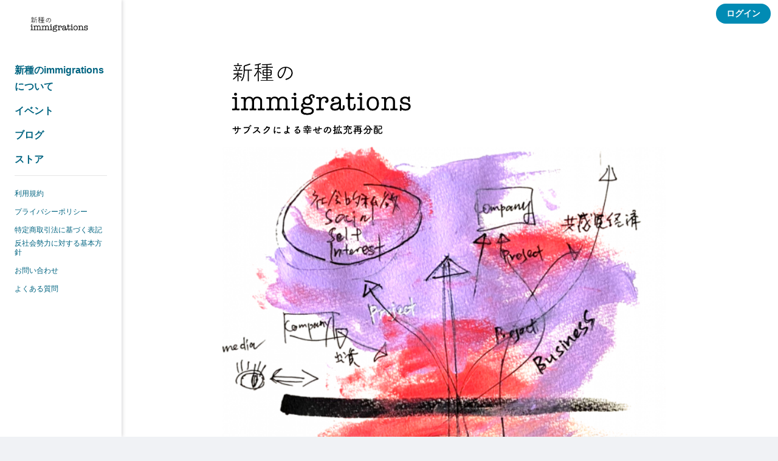

--- FILE ---
content_type: text/html; charset=utf-8
request_url: https://immgr.site/about?article_button=1&blog_id=226088
body_size: 19678
content:
<!DOCTYPE html><html lang="ja"><head><meta charset="utf-8">
<title>新種のimmigrationsについて | 新種のimmigrations</title>
<meta name="description" content="新種のimmigrationsは、Soup Stock Tokyoなどの遠山正道が新たに展開するサブスク型の幸せ拡充再分配コミュニティ。集まった住民たちで、新たなプロジェクトや小さな投資、代官山や避暑の良き場を仕事や繋がりや休息のために共有する自律した経済と幸せを希求する新種な試み。">
<meta name="keywords" content="新種のイミグレーションズ,新種のimmigrations,イミグレ,共感覚経済,遠山正道">
<link rel="canonical" href="https://immgr.site/about?article_button=1&amp;blog_id=226088">
<meta property="og:type" content="article">
<meta property="og:title" content="新種のimmigrationsについて">
<meta property="og:description" content="新種のimmigrationsは、Soup Stock Tokyoなどの遠山正道が新たに展開するサブスク型の幸せ拡充再分配コミュニティ。集まった住民たちで、新たなプロジェクトや小さな投資、代官山や避暑の良き場を仕事や繋がりや休息のために共有する自律した経済と幸せを希求する新種な試み。">
<meta property="og:url" content="https://immgr.site/about?article_button=1&amp;blog_id=226088">
<meta property="og:image" content="https://image.osiro.it/pass/site_settings/79/ogp_images/original/OGP.png?1596073273">
<meta property="og:site_name" content="新種のimmigrations">
<meta property="fb:app_id" content="375020773899397">
<meta name="twitter:card" content="summary_large_image"><link rel="icon" type="image/png" href="https://image.osiro.it/pass/site_settings/79/favicons/original/fabicon.png?1596073224" /><meta content="width=device-width,initial-scale=1.0,minimum-scale=1.0, maximum-scale=1.0, user-scalable=no" name="viewport" /><link href="https://cdnjs.cloudflare.com/ajax/libs/animate.css/3.5.2/animate.min.css" rel="stylesheet" type="text/css" /><link href="https://image.osiro.it/pass/site_settings/79/logo_squares/apple_icon/%E3%82%A4%E3%83%9F%E3%82%AF%E3%82%99%E3%83%AC_%E3%82%A2%E3%82%A4%E3%82%B3%E3%83%B3%E7%94%A8_200.png?1596077113" rel="apple-touch-icon" type="image/png" /><link href="https://fonts.googleapis.com/css?family=Montserrat:700|Raleway:400,300" rel="stylesheet" type="text/css" /><link href="https://fonts.googleapis.com/css2?family=Titillium+Web:wght@600;700&amp;display=swap" rel="stylesheet" type="text/css" /><link href="/manifest.json" rel="manifest" /><link href="https://unpkg.com/video.js@7/dist/video-js.min.css" rel="stylesheet" type="text/css" /><link href="https://cdn.quilljs.com/1.3.6/quill.snow.css" rel="stylesheet" style="text/css" /><meta content="ja" http-equiv="content-language" /><link rel="stylesheet" href="https://assets.osiro.it/assets/ui_2_0/front/application-47ed4e35cd979bd5e0833330ab160b4cd0596413b2ad6636646c2a2831784400.css" media="all" /><style type="text/css">/*非ログイン前TOP　イベント・グループスライダー　非表示*/
#top-index #guestTop { 
   display: none;
}

.login--facebook {
    display: none;
}

.login--or {
    display: none;
}

/* イベントラベル調整 */
.event-detail .eventLabels {
    bottom: 12px;
}</style>        <style type="text/css">
          /* 新規クラスを付与 */
          .osiro_primary_color{ color: #018BB4; }
          .osiro_primary_bg_color{ background-color: #018BB4; }
          .osiro_contents_bg_color{ background-color: #f0f2f5; }
          .osiro_before_login_header_color{ background-color: #FFFFFF; }
          .osiro_before_login_header_icon_color{ color: #016481; }
          .osiro_after_login_header_color{ background-color: #fffd38; }
          .osiro_after_login_header_icon_color{ color: #016481; }
          .osiro_chat_date_punctuation_bg_color{ background-color: #01779b; }
          .osiro_chat_bot_bg_color{ background-color: #d6e0ea; }
          .osiro_chat_my_message_bg_color{ background-color: #018BB4; }
          .osiro_tab_item_bottom_color{ border-bottom-color: #018BB4; }
          .osiro_border_color{ border-color: #018BB4; }

          /* モジュール単位に色指定 */
          .frontBody{ background-color: #f0f2f5; }
          .btn--secondary{ color: #018BB4; }
          .btn--primary{ background-color: #018BB4 }

          .btnFill--large{ background-color: #018BB4 }
          .btnFill--medium{ background-color: #018BB4 }
          .btnFill--medium--withDropdown{ background-color: #018BB4 }
          .btnFill--medium--Dropdown{ background-color: #018BB4 }
          .btnFill--small{ background-color: #018BB4 }
          .btnOutlinePrimary--large{ color: #018BB4; border-color: #018BB4; }
          .btnOutlinePrimary--medium{ color: #018BB4; border-color: #018BB4; }
          .btnOutlinePrimary--small{ color: #018BB4; border-color: #018BB4; }
          .btnOutlinePrimary--circle{ color: #018BB4; border-color: #018BB4; }

          .switch__input:checked ~ .switch__content:after{
            background-color: #018BB4;
          }
          .switchOn{ background-color: #018BB4; }
          .l-menu__inner .progress-text{ color: #016481; }
          .tasking_tutorial .task-content{ color: #016481; }
          .nav__item a{ color: #016481; }

          /* 動的にクラス付与するものは個別に指定 */
          .tab__item--active, .tab__item:hover, .tab__item--active:hover{
            color: #018BB4;
            border-bottom-color: #018BB4;
          }

          .nav-horizontal .list a:hover, .nav-horizontal .list a.active,
          .nav-horizontal .list button:hover, .nav-horizontal .list button.active,
          .newgroupTab .list a:hover, .newgroupTab .list a.active {
            color: #018BB4;
            border-bottom-color: #018BB4;
          }
          .nav-horizontal_with_icon ul li .nav-horizontal_with_icon__item:hover,
          .nav-horizontal_with_icon ul li .nav-horizontal_with_icon__item.active{
            color: #018BB4;
            border-bottom: #018BB4 2px solid;
          }

          .nav-notification .list a:hover, .nav-notification .list a.active,
          .nav-notification .list button:hover, .nav-notification .list button.active {
            color: #018BB4;
            border-bottom-color: #018BB4;
          }

          @media screen and (max-width: 768px){
            .tab__item--active, .tab__item:hover, .tab__item--active:hover{
              color: white;
              background-color: #018BB4;
            }
          }
          .event_ticket__choice__footer #payjp_checkout_box input[type=button],
          .event_ticket__choice__footer .event_ticket__choice__button,
          .purchaseConfirm__fixBottom #payjp_checkout_box input[type=button],
          .registration__choice__footer #payjp_checkout_box input[type=button],
          .registration__choice__footer__btn{
            background-color: #018BB4;
          }
          .group__dropdown_content ul li a:hover{ background-color: #018BB4; }
          /* リンクカード用 */
          .event__thumb{ background-color: #018BB4; }
          .noteCardThumb__thumb{ background-color: #018BB4; }
          .chat__mycassette .chat__commentTextHasLinkCard{ background-color: #018BB4; }
          .noteCard__category{ background-color: #018BB4; }
          .btn--primary-border {
              color: #018BB4;
              border: #018BB4 2px solid;
          }
          /* アンケートモーダル用 */
          .enqueteModal .commonForm__radio + label::before {
            color: #018BB4;
          }
          .enqueteModal .commonForm__radio:checked + label::after {
            color: #018BB4;
          }
          /* ページャー */
          .pagination .page-num.active {
            background-color: #018BB4;
          }
          /* 読書状況モーダル */
          .mediumStatusModalBody__statusOption input[type="radio"] {
            border-color: #018BB4;
          }
          .mediumStatusModalBody__statusOption input[type="radio"]:checked {
            background-color: #018BB4;
          }
          /* 本のプレースホルダー */
          .bookCard__placeholder,
          .bookLinkCard__placeholder {
            background:
              linear-gradient(
                to right,
                transparent 0,
                transparent 1px,
                rgba(255, 255, 255, 0.4) 1px,
                rgba(255, 255, 255, 0.4) 2px,
                rgba(255, 255, 255, 0.1) 2px,
                rgba(255, 255, 255, 0.1) 4px,
                transparent 4px,
                transparent 7px,
                rgba(0, 0, 0, 0.2) 7px,
                rgba(0, 0, 0, 0.2) 7.5px,
                rgba(255, 255, 255, 0.2) 7.5px,
                rgba(255, 255, 255, 0.2) 9px,
                transparent 9px
              ) 0 0 / 9px 100% no-repeat,
              linear-gradient(#018BB4 -15%, white 120%);
          }
        </style>
        <style type="text/css">
          body#home-index::before{
            position:fixed;
            top:0;
            left:0;
            width:100vw;
            height:100vh;
            background-image: url();
            -webkit-background-size:contain;
            background-position: top center; /* 画像を常に天地左右の中央に配置 */
            background-repeat: no-repeat; /* 画像をタイル状に繰り返し表示しない */
            background-size: cover; /* 表示するコンテナの大きさに基づいて、背景画像を調整 */
            content:"";
          }

          body#home-index .osiro_after_login_header_icon_color{
            color: #000;
          }

          body#home-index .home__title{
            color: #000;
          }

          body#home-index .plan_heading_wrapper{
            color: #000;
          }

          body#home-index .home__subTitle{
            color: #000;
          }

          body#home-index .social_modules__text{
            color: #000;
          }

          body#home-index .guestTop__copyright{
            color: #000;
          }

          body#home-index .account__data__name{
            color: #000;
          }

          body#home-index .homeWrap .recommendGroup__title{
            color: #000;
          }

          body#home-index .progress-text{
            color: #000;
          }

          body#home-index .task-content {
            color: #000;
          }

          body#home-index .nav__item a{
            color: #000;
          }

          body#home-index .nav__items--lv1 a.btnFill--medium {
            color: #FFF;
          }

          body#home-index .contentCard__title--smallOnly{
            color: #000;
          }

          body#home-index .contentCard{
            border-radius: 8px;
          }

          body#home-index .homeTweetPanel{
            border-radius: 8px;
          }

          body#home-index .homeTweetPanel .homeTweetPanel-image{
            border-radius: 8px;
          }

          body#home-index .homeTweetPanel .homeTweetPanel-streaming{
            border-radius: 8px;
          }

          body#home-index .contentCard.moreCard{
            justify-content: center;
          }

          body#home-index .guestTop--fixed_footer{
            backdrop-filter: blur(10px);
            background-color: rgba(155, 155, 155, 0.35);
          }

          body#home-index .grouplist__title{
            color: #000;
          }

          body#home-index .account__data__point_balances__show {
            color: #000;
          }

          @media screen and (max-width: 768px){
            body#home-index::before{
              background-image: url();
            }

            body#home-index .l-header__titleText{
              display: inline-block;
            }
          }

          body#profile-edit .profileBackgroundArea, body#profile-show .profileBackgroundArea {
            background-image: url();
          }

          @media screen and (max-width: 768px){
            body#profile-edit .profileBackgroundArea, body#profile-show .profileBackgroundArea {
              background-image: url();
            }
          }
        </style>
<meta name="csrf-param" content="authenticity_token" />
<meta name="csrf-token" content="ssDIWldkC_sk1jG7N6AZ0v01Kt4Nz7qce_EORXQHzksZsoFMWqtiH_MysKqKolvR7HGFcO0rbzOUHDsyfkObwQ" /><style type="text/css"></style><style id="block_page_css" type="text/css"></style><script>window.dataLayer = window.dataLayer || [];</script><!-- Global site tag (gtag.js) - Google Analytics -->
<script async src="https://www.googletagmanager.com/gtag/js?id=G-TMSXHLM0NF"></script>
<script>
  window.dataLayer = window.dataLayer || [];
  function gtag(){dataLayer.push(arguments);}
  gtag('js', new Date());

  gtag('config', 'G-TMSXHLM0NF');
</script><script src="https://assets.osiro.it/webpack/assets/vendors-9475b6a583e7ecd30652.bundle.js" defer="defer"></script><script src="https://assets.osiro.it/webpack/assets/index-9475b6a583e7ecd30652.bundle.js" defer="defer"></script><script src="https://assets.osiro.it/webpack/assets/webClientEventHandler-9475b6a583e7ecd30652.bundle.js" defer="defer"></script></head><body class="frontBody controller-pages action-show env-production community unlogin " id="pages-show"><div id="fb-root"></div><script>(function(d, s, id) { var js, fjs = d.getElementsByTagName(s)[0];
if (d.getElementById(id)) return;
js = d.createElement(s); js.id = id;
js.src = "//connect.facebook.net/ja_JP/sdk.js#xfbml=1&version=v2.8&appId=1402445753098778";
fjs.parentNode.insertBefore(js, fjs);
}(document, 'script', 'facebook-jssdk'));</script><div class="l-globalWrap"><script>window.point_icon_url = "https://image.osiro.it/pass/site_settings/79/point_icons/original/%E3%82%A4%E3%83%9F%E3%82%AF%E3%82%99%E3%83%AC_%E3%82%A2%E3%82%A4%E3%82%B3%E3%83%B3%E7%94%A8_200.png?1598921435";</script><script>window.bot_name = "イミグレさん";window.bot_image_url = "https://image.osiro.it/pass/site_settings/79/logo_squares/apple_icon/%E3%82%A4%E3%83%9F%E3%82%AF%E3%82%99%E3%83%AC_%E3%82%A2%E3%82%A4%E3%82%B3%E3%83%B3%E7%94%A8_200.png?1596077113";</script><script>window.osiroWeb = {
  state: {},
  action() {},
  createUIInfo() {}
};</script><div id="modalView"><modal-view></modal-view></div><div id="tourView"><tour-view></tour-view></div><div id="tipModalContainer"><tip-modal :current-user="current_user" :is-front-tip="true" ref="tip_modal"></tip-modal></div><div id="flashMessage"><transition name="fade"><copied-flash-message :message="message" @reset-flash-message="resetFlashMessage" v-if="showCopiedFlashMessage"></copied-flash-message></transition></div><div class="l-header__wrap unLogin osiro_before_login_header_color"><header class="l-header"><button class="l-header__menuBtn osiro_before_login_header_icon_color js-menu-open-btn"></button><p class="l-header__title"><a class="l-header__titleText" href="/"><img alt="新種のimmigrations" class="l-header__logo__sp" src="https://image.osiro.it/pass/site_settings/79/site_logo_for_sps/original/logo.png?1689832485" /></a></p><a class="btn--primary l-header__login osiro-ios-hidden roundBtn" href="/login">ログイン</a></header></div><script>window.current_user = null</script><div id="side_nav"><aside class="l-menu js-menu"><h1 class="l-menu__title"><a href="/"><img alt="新種のimmigrations" class="siteLogo" src="https://image.osiro.it/pass/site_settings/79/site_logos/original/logo.png?1689832485" /></a></h1><div class="l-menu__inner"><div id="side_menu"><nav class="nav"><ul class="nav__items--lv1"><li class="nav__item navlist__about"><a href="/about">新種のimmigrationsについて</a></li><li class="nav__item navlist__blogs osiroHighlightFunctionLabel"><a href="/events?filter_type=upcoming&amp;order_type=start_date_asc">イベント</a></li><li class="nav__item navlist__blogs osiroHighlightFunctionLabel"><a href="/blogs">ブログ</a></li><li class="nav__item navlist__cartless_ec_items osiroHighlightFunctionLabel"><a href="/items">ストア</a></li></ul><ul class="nav__items--lv3"><li class="nav__item navlist__user_policy"><a href="/user-policy">利用規約</a></li><li class="nav__item navlist__privacy_policy"><a href="/privacy-policy">プライバシーポリシー</a></li><li class="nav__item navlist__specific_commercial"><a href="/specific-commercial">特定商取引法に基づく表記</a></li><li class="nav__item navlist__antisocial"><a href="/antisocial">反社会勢力に対する基本方針</a></li><li class="nav__item navlist__contact"><a href="/contact">お問い合わせ</a></li><li class="nav__item navlist__qa"><a href="/qa">よくある質問</a></li></ul></nav></div><div class="l-menu__close js-menu-close-btn"></div></div></aside></div><div id="toastLayout"></div><div class="l-content" id="l-content"><div class="l-content__main"><main class="l-main js-l-main slid"><div class="l-main__content"><div class="page-163 page-about"><style>
  @import url('https://fonts.googleapis.com/css2?family=EB+Garamond:wght@500&display=swap');
  @import url('https://fonts.googleapis.com/css2?family=Quicksand:wght@600&display=swap');

  @import url('https://fonts.googleapis.com/css2?family=Quicksand&display=swap');

 .social_modules__text {
    padding-top: 55px;
  }

  .comingsoon {
    width: 100%
  }

  .footer {
    font-family: Quicksand, sans-serif;
    font-size: 10px;
    letter-spacing: 1.8px;
    text-decoration: none;
    color: #486b93;
    width: 85%;
    margin: 0 auto;
    max-width: 550px;
  }

  .footer a {
    color: #486b93;
  }

  a {
    text-decoration: none;
  }

  .separator_line-white {
    height: 3px;
    background-color: white;
    margin: 20px auto;
    width: 21px;
    border-radius: 25%;
  }

  .separator_line-black {
    height: 3px;
    background-color: black;
    margin: 20px auto;
    width: 21px;
    border-radius: 25%;
  }

  .separator_line-blue {
    height: 3px;
    background-color: #486b93;
    margin: 20px auto;
    width: 21px;
    border-radius: 25%;
  }

  .contents_wrapper {
    font-family: "游ゴシック", "Yu Gothic", 'YuGothic', "游ゴシック体", YuGo, "Open Sans", "Helvetica Neue", Helvetica, Arial, Verdana, Roboto, "YuGothic", "ヒラギノ角ゴ Pro W3", "Hiragino Kaku Gothic Pro", "Meiryo UI", "メイリオ", Meiryo, "ＭＳ Ｐゴシック", "MS PGothic", sans-serif;
    background-color: white;
  }

  .content_wrapper {
    max-width: 800px;
    margin: 0 auto;
    background-color: #676767;
  }

  ul {
    margin: 0;
    padding: 0;
  }

  a {
    text-decoration: none;
  }

  .top_image_area {
    width: 100%;
    background-color: white;
    max-width: 768px;
    margin: 0 auto;
  }

  .logo_image {
    width: 80%;
    padding-left: 25px;
    padding-bottom: 20px;
    padding-top: 60px;
    max-width: 320px;
  }

  .top_image {
    width: 95%;
    margin: auto 10px;
  }

  .sign_image {
    display: block;
    margin-left: auto;
    width: 150px;
    margin-top: 10px;
  }

  .top_message {
    font-size: 19px;
    line-height: 1.95;
    text-align: center;
  }

  section {
    padding: 45px 0;
    background-color: #fff;
  }

  .section_title {
    font-size: 14px;
    letter-spacing: 3.46px;
    text-align: center;
    font-family: Helvetica;
  }

  .section_title-ja {
    font-size: 12px;
    text-align: center;
    letter-spacing: 1.73px;
    font-weight: 600;
  }

  .content_title-ja {
    font-size: 14px;
  }

  /* message */

  .message {
    background-color: white;
    color: black;
  }

  .message_processimg {
    width: 100%;
  }

  .message_content {
    width: 88%;
    margin: 0 auto;
    max-width: 740px;
    font-size: 15px;
    line-height: 2.13;
    letter-spacing: normal;
    font-weight: 500;
  }

  .message_content-add {
    text-align: right;
    font-size: 12px;
    padding-top: 20px;
  }

  .message_movie {
    margin: 0 auto;
    max-width: 600px;
    position: relative;
    width: 100%;
    height: 0;
    padding-bottom: 56.25%;
    overflow: hidden;
    margin-bottom: 50px;

  }

  .message_movie iframe {
    width: 100%;
    height: 100%;
    position: absolute;
    top: 0;
    left: 0;
  }


  /* profile */

  .profile {
    background-color: #018bb4;
    color: white;
  }

  .message_chairwoman {
    width: 85%;
    margin: 0px auto;
    position: relative;
    padding: 35px 0;
    max-width: 400px;
  }

  .message_chairwoman-top_text,
  .message_chairwoman-bottom_text {
    letter-spacing: 16.2px;
    font-family: 'Quicksand', sans-serif;
    text-align: center;
    font-weight: bold;
  }

  .message_chairwoman-top_text {
    color: #000000;
    position: absolute;
    top: 50px;
    left: 50%;
    transform: translate(-50%);
    font-size: 18px;
    letter-spacing: 5.2px;
  }

  .message_chairwoman-bottom_text {
    color: #000000;
    position: absolute;
    bottom: 51px;
    left: 50%;
    transform: translate(-50%);
    font-size: 19px;
    letter-spacing: 4.6px;
    line-height: 1.4;
    font-weight: bold;
  }

  .message_chairwoman img {
    width: 90%;
    display: block;
    margin: 0 auto;
  }

  .message_profile {
    width: 85%;
    margin: 0 auto;
    text-align: center;
    padding-bottom: 50px;
  }

  .message_profile img{
    width: 163px;
    display: block;
    margin: 0 auto;
  }

  .message_profile-post_name {
    font-size: 12px;
    padding-top: 15px;
    font-weight: bold;
    line-height: 1.64;
  }

  .message_profile-name {
    font-size: 14px;
    font-weight: bold;
    line-height: 1.64;
  }

  .message_profile-text {
    font-size: 12px;
    line-height: 1.83;
    text-align: left;
    padding-top: 15px;
    max-width: 550px;
    margin: 0 auto;
  }

  .inst_link {
    color: black;
    border-bottom: solid 3px black;
    padding-bottom: 5px;
  }

  .prof_link {
    color: black;
    border-bottom: solid 1px black;
    padding-bottom: 1px;
  }

  .method_link {
    font-size: 16px;
    font-weight: 500;
    line-height: 1.71;
  }

  /* content */
  .content {
    background-color: #FFF;
  }

  .content_content {
    width: 88%;
    margin: 0 auto;
    max-width: 600px;
  }

  .content_content img {
    width: 100%;
  }

  .content_content-top_message {
    padding-top: 15px;
    font-size: 14px;
    line-height: 1.86;
    font-weight: 600;
    margin: 0 auto;
    max-width: 550px;
  }

  .content_content-top_message img {
    margin-top: 20px;
  }

  .content_content-img_message {
    font-size: 12px;
    font-weight: 500;
    margin-bottom: 0px;
    margin-top: 5px;
  }


    /* motto */

  .motto {
    background-color: #018bb4;
    color: white;
  }

  .motto_content {
    padding-top: 20px;
    margin: 0 auto;
    max-width: 550px;
    width: 80%;
  }

  .motto_content_panel:first-child {
    border-top: solid 3px white;
  }

  .motto_content_panel {
    padding: 10px 0px;
    text-align: left;
    margin: 0 auto;
    line-height: 1.91;
    font-size: 14px;
    border-bottom: solid 3px white;
    font-weight: bold;
  }

  .motto_content_panel-medium_font {
    font-size: 13px;
    font-weight: normal;
  }


  .qa_content_panel {
    padding: 15px 0px;
    text-align: left;
    margin: 0 auto;
    line-height: 1.91;
    font-size: 14px;
    border-bottom: solid 3px white;
    font-weight: bold;
  }

  .qa_content_panel:first-child {
    border-top: solid 3px white;
  }


  .plan .motto_content_panel:first-child {
    border-top: solid 3px black;
  }

  .plan .motto_content_panel {
    border-bottom: solid 3px black;
  }

  .plan {
    background-color: white;
  }

  .recommend_content_panel {
    color: #fff;
    font-size: 16px;
    padding-bottom: 25px;
    width: 85%;
    margin: 0 auto;
    font-weight: 600;
  }

  .recommend_content_panel {
    color: FFFF00;
  }

  .recommend_content_panel:before {
    background-image: url(https://image.osiro.it/pass/media_libraries/1026/images/original/dot.png?1592406065);
    content: "";
    display: inline-block;
    margin: 0 10px 0 0px;
    background-position: -60px -31px;
    width: 11px;
    height: 11px;
    background-size: 11px 11px;
  }

  .rule {
    background-color: #f9d3e0;
    color: black;
  }

  .rule .motto_content_panel:first-child{
    border-top: solid 3px black;
  }

  .rule .motto_content_panel {
    border-bottom: solid 3px black;
  }

  /* plan */

  .remarks_title-ja {
    color: #486b93;
  }

  .plan_content {
    margin-bottom: -40px;
  }

  .plan_message {
    font-size: 12px;
    font-weight: bold;
    line-height: 1.67;
    width: 80%;
    margin: 20px auto;
  }

  .plan_cost {
    font-size: 14px;
    font-weight: bold;
    text-align: center;
    padding-top: 20px;
  }

  .plan_cost--num img {
    height: 45px;
    padding: 5px 4px 0px;
    margin-bottom: -2px;
  }

  .plan-period_items {
    width: 85%;
    margin: 0 auto;
    text-align: center;
    font-size: 16px;
    max-width: 600px;
    font-weight: 600;
  }

  .plan-period_items div {
    border-bottom: 3px solid #FFFFFF;
    padding: 20px 0;
    font-size: 16px;
  }

  .plan-period_items div:first-of-type {
    border-top: 3px solid #fff;
    font-size: 16px;
    font-weight: 600;
    padding: 10px 0;
  }

  .plan-submit {
    width: 270px;
    height: 64px;
    border-radius: 30px;
    font-size: 21px;
    letter-spacing: 5.2px;
    color: #000;
    background-color: #f9d3e0;
    display: block;
    text-align: center;
    line-height: 64px;
    text-decoration: none;
    margin: 40px auto;
    box-shadow: 0 0 25px 0 rgba(74, 103, 105, 0.56);
    font-weight: 600;
    font-family: 'Quicksand', sans-serif;
  }

  .q_and_a .motto_content_panel:last-child {
    border-bottom: none;
  }

  /* remarks */

  .remarks {
    background-color: white;
    color: #486b93;
  }

  .remarks_title {
  }

  .remarks_content {
    padding-top: 20px;
  }

  .remarks_content-panel {
    width: 85%;
    margin: 0 auto;
    border-top: 3px solid #486b93;
    font-size: 14px;
    padding: 10px 0;
    max-width: 550px;
    line-height: 1.64;
  }

  a.no-underline {
    padding-bottom: 5px;
  }

  .text_align_center {
    text-align: center;
  } 

  .font_weight_normal {
    font-weight: normal;
  }

  /* SP措置 */

  @media screen and (min-width: 680px) {
    .pc_none {
      display: none;
    }

    .plan_message {
      text-align: center;
    }
  }

  @media screen and (max-width: 680px) {
    .sp_none {
      display: none;
    }

  @media screen and (max-width: 680px) {
  .logo_image {
     padding-top: 30px;
   }
  }

</style>
<div class="contents_wrapper">
<div class="top_image_area"><img class="logo_image" src="https://image.osiro.it/pass/media_libraries/1448/images/original/%E3%82%A4%E3%83%9F%E3%82%AF%E3%82%99%E3%83%AC%E3%83%AD%E3%82%B3%E3%82%993.png?1595939649" /> <img class="top_image" src="https://image.osiro.it/pass/media_libraries/1451/images/original/TopImage_%283%29.png?1596024903" /></div>
<section class="message">
<div class="section_title message_title">Message</div>
<div class="separator_line-black"></div>
<div class="message_content">このコミュニティはあたかも小さな国のようであり新種のイミグレーションズ（通称イミグレ）と呼んでみる。<br /> 住民(会員)は住民税(会費)を払い参画し、その半分は経費、半分は住民の幸せの拡充のインフラとして再分配される。<br /> 入国審査を通過した賢き朗らかで多様な良き住民同士がつながり、得難き場所を仕事や休息のために使って、ブレストをしながらプロジェクトを生成したり必要なら会社もつくればいい。生みだしたり、生みださずに、ただ居るだけでもいい。<br /> つながりを求めて他者への投資もする。<br /> それらがメディア化する。<br /> <br /> 住民の幸せとは、箱根の部屋で一人風に吹かれている時や、仲間に料理を振る舞ったり、企てたプロジェクトがローンチした時など。<br /> 再分配は、住民が情報収集しアイディアを企て、住民であり長である遠山が全てを決定しイミグレの顔だちをつくるが、時と共に住民を信頼し全てを委ねていく。<br /> そうやって、住民の小さいながらも豊かで刺激的な幸せの日常が、相互に積みあがっていく。<br /> <br /> 「社会的私欲(social self interest)による、共感覚経済の実装」などと呼び、社会的価値を獲得することを期待する。<br />
<div class="message_content-add">July 2020 <img class="sign_image" src="https://image.osiro.it/pass/media_libraries/1419/images/original/sign.png?1595381377" /></div>
</div>
</section>
<section class="profile">
<div class="section_title profile_title">Founder</div>
<div class="separator_line-white"></div>
<div class="message_profile"><img src="https://image.osiro.it/pass/media_libraries/1452/images/original/%E9%81%A0%E5%B1%B1%E3%81%95%E3%82%93.png?1596073596" />
<div class="message_profile-post_name">住民・長</div>
<div class="message_profile-name">遠 山 正 道</div>
<div class="message_profile-text">新種のimmigrationsの長。<br /> 1962年東京都生まれ。慶應義塾大学卒業後、三菱商事に入社。社内ベンチャー第一号として2000年にスマイルズを設立し、代表取締役社長に就任。「Soup Stock Tokyo」「giraffe」「PASS THE BATON」「檸檬ホテル」などを展開。「The Chain Museum」「ArtSticker」もやってます。</div>
</div>
<div class="message_profile"><img src="https://image.osiro.it/pass/media_libraries/1407/images/original/prof02.png?1595311333" />
<div class="message_profile-post_name">住民・事務局長</div>
<div class="message_profile-name">和 佐 野 有 紀</div>
<div class="message_profile-text">新種のimmigrationsの事務局長。東京医科歯科大学医学部卒業後、医師として勤務の傍ら、慶應義塾大学院アートマネジメント分野前期博士課程修了。アートを介した新しい価値観の共有や関係性の構築を目指し、原宿でPROJECT501を主宰。電通美術回路にて、社外メンバーとしてアートとビジネスについてリサーチを行う。趣味は妄想と冒険。バックミンスター・フラーとビオワインを偏愛。</div>
</div>
<div class="message_profile"><img src="https://image.osiro.it/pass/media_libraries/1406/images/original/prof03.png?1595311323" />
<div class="message_profile-post_name">住民・事務局</div>
<div class="message_profile-name">山 口 若 葉</div>
<div class="message_profile-text">新種のimmigrationsの事務局。人と人とがつながり自由になるビル、Nagatacho GRiDのコミュニケーター兼、フリーのエディター。 「カッコいい生き様を全力で応援する」をモットーに、ブランドメイクやイベント企画、コミュニティサポートを行っている。 学生時代に国内にて学芸員資格を取得。その後、アメリカにて美術館とギャラリーでインターン、現地の大学にて学芸員学課程修了後、帰国。趣味はアニメとショートフィルム。</div>
</div>
</section>
<section class="content">
<div class="section_title content_title">Infrastructure</div>
<div class="separator_line-black"></div>
<div class="section_title-ja content_title-ja">&ldquo;新しい経済のカタチをつくるという試み&rdquo;</div>
<div class="content_content">
<div class="content_content-top_message">遠山とどんどんブレストしよう。<br /> プロジェクトを作って行こう。<br /> 金銭のリターンを求める投資もしよう。<br /> 金銭のリターンはないが、つながりの価値を期待する新たな起業や小さな店、個人などに投資をしよう。<br /><br /></div>
</div>
<div class="separator_line-black"></div>
<div class="section_title-ja content_title-ja">&ldquo;働き方と暮らし方の『幸せ』という新たな軸&rdquo;</div>
<div class="content_content">
<div class="content_content-top_message">まずはヒルサイドテラスに小さな「代官山のスタジオ」をもつ。住民は、いわゆるリモートワークに使用したり、スタジオ的に半日占有したり。<br /> 夜は、持ち回りでBarにしようか。 <img src="https://image.osiro.it/pass/media_libraries/1408/images/original/Img04.png?1595311450" />
<div class="content_content-img_message">代官山ヒルサイドテラスの小さなスタジオ</div>
<br /> 遠山が一人で通っている北軽井沢（篠原一男建築）の不便だが素晴らしき生活を皆にも味わってもらいたくて、追って北軽にも住民のための拠点を設けたい。 <img src="https://image.osiro.it/pass/media_libraries/1409/images/original/Img01.png?1595311505" />
<div class="content_content-img_message">1974年竣工</div>
<img src="https://image.osiro.it/pass/media_libraries/1410/images/original/Img03.png?1595311541" />
<div class="content_content-img_message">バス停から自転車にて</div>
<img src="https://image.osiro.it/pass/media_libraries/1411/images/original/Img02.png?1595311587" />
<div class="content_content-img_message">早起きです</div>
<br />三浦半島の先っぽに、小さなキャビンを入手。現在、住民たちと整え作業の議論をしています。</div>
</div>
<div class="separator_line-black"></div>
<div class="section_title-ja content_title-ja">&ldquo;自らのメディア化をこころみる&rdquo;</div>
<div class="content_content">
<div class="content_content-top_message">プロジェクトの生成や、住民たちの幸せな暮らしぶりをメディア化してみたい。それ自体が税収を生むことも画策してみたい。<br /> 住民からなる「新種のimmigrations」なるバンドがデビューしてくれるとうれしい。<br /> 「新種のimmigrations」なる新種の蝶を誰かが発見してくれたらうれしい。</div>
</div>
<br />
<div class="separator_line-black"></div>
<div class="section_title-ja content_title-ja">&ldquo;イミグレにおける再分配とは&rdquo;</div>
<div class="content_content">
<div class="content_content-top_message">株などの直接的な権利ではない。<br /> インフラとして利用できる権利。<br /> 住民(会員)でリサーチ・相談・議論しながら決定していく。<br /> 時に港区的、新宿的、新潟的、スウェーデン的であったり多様性の匙加減は重要。</div>
</div>
</section>
<section class="rule">
<div class="section_title motto_title">Rule of immigrations</div>
<div class="separator_line-black"></div>
<div class="section_title-ja motto_title-ja">イミグレのルール</div>
<div class="motto_content">
<div class="motto_content_panel">新種のimmigrationsは、コミュニティによるあたかも小さな国のようなものである。</div>
<div class="motto_content_panel">会費の再分配は、住民（会員）の幸せのインフラのために使う。</div>
<div class="motto_content_panel">個性を尊重し、否定しない、あらそわない。</div>
<div class="motto_content_panel">住民は互いをリスペクトしながら、一人ひとりが自律的に参画する。</div>
</div>
</section>
<section class="plan">
<div class="section_title plan_title">Immigrants</div>
<div class="separator_line-black"></div>
<div class="plan_message">住民は募集と入国審査を経て入国。段階を追って増やしていく。</div>
<div class="plan_content">
<div class="separator_line-black"></div>
<div class="section_title-ja plan_title-ja">個人住民</div>
<div class="plan_cost">￥ <span class="plan_cost--num"> <img src="https://image.osiro.it/pass/media_libraries/2149/images/original/11000.svg?1615964369" /> </span>/月(税込)</div>
<div class="separator_line-black"></div>
<div class="section_title-ja plan_title-ja">法人住民</div>
<div class="plan_cost">￥ <span class="plan_cost--num"> <img src="https://image.osiro.it/pass/media_libraries/2150/images/original/110000.svg?1615964375" /> </span>/月(税込)</div>
<div class="plan_message">1法人4名まで。</div>
<div class="motto_content">
<div class="motto_content_panel text_align_center">住民ポートフォリオ</div>
<div class="motto_content_panel">男女比概ね半々（多様性歓迎） クリエイター、建築家、弁護士、会計士、料理人、編集者、社長、若手、ビジネスパーソン、篤志家、役者、モデル、ミュージシャン、詩人、文筆家など多様性に富む住民を想定。ギターを弾ける人、最低１人。</div>
<div class="motto_content_panel text_align_center">入国審査</div>
<div class="motto_content_panel">賢き朗らかでユニークな住民(会員)を期待する。<br />ポートフォリオサイトまたは、顔写真のわかるSNSアカウント。</div>
<div class="motto_content_panel text_align_center">受付
<div class="motto_content_panel-medium_font" style="text-align: left;"><strong>入国希望の方は、下記APPLYより事前登録をお願いします。</strong></div>
<div class="motto_content_panel-medium_font" style="text-align: left;"><strong>入国審査フォームをお送りします。</strong><strong>審査結果は1-2週間以内にご連絡いたします。</strong></div>
</div>
</div>
<div class="plan_message">毎月のクレジットカード払いのみになります。<br /> 入国手続きまでにクレジットカード（VISA/Master/JCB/Amex/Diners/Discover）をご用意ください。</div>
<a class="plan-submit" href="https://immgr.site/join_us">APPLY</a></div>
</section>
<section class="motto q_and_a">
<div class="section_title motto_title">Q&amp;A</div>
<div class="separator_line-white"></div>
<div class="section_title-ja motto_title-ja">よくあるご質問</div>
<div class="motto_content">
<div class="qa_content_panel">Q 誰でも参加できますか？
<div class="font_weight_normal">A もちろんです。入国審査は気合をいれて行いますが、特に明確な条件などは設けていません。年齢、性別、国籍、生業、キャラクターを含め、さまざまな要素において多様な方々に集まってもらえることが、クリエイティビティの源泉であると考えていますし、我々の喜びでもあります。</div>
</div>
<div class="qa_content_panel">Q 入国審査はきびしいのですか？
<div class="font_weight_normal">A いいえ。誰かを落すための審査ではなく、応募する皆さんの賢さと朗らかさ、そしてユニークさを存分に発揮していただく舞台としての入国審査になります。自分らしさを表現するポートフォリオをつくっていく時のような、楽しい気持ちで臨んでいただけると嬉しいです。ただ、原理上、全ての方に同時に入国していただくことは難しいので、第一次審査での入国が叶わないこともあるかもしれませんが、その場合にはウェイティングしていただくことがもちろん可能です。他の住民とのバランスをみながら、第二次、第三次と続々入国してくださる住民を、心から歓迎したいと想っています。</div>
</div>
<div class="qa_content_panel">Q 入国審査には何が必要ですか？
<div class="font_weight_normal">A 入国審査に必要なのは、ポートフォリオサイトまたは、顔写真のわかるSNSアカウントと簡単な経歴と志望理由。住民となった時に獲得したい幸せと、他の住民たちに何を提供できそうかについて簡単に書いてもらえると嬉しいです。そこで表明いただいた内容を掘り下げて、住民を紹介していくインタビュー企画などもあたため中です。</div>
</div>
<div class="qa_content_panel">Q もし住民になったら、他の住民のことなどを知ることはできるのですか？
<div class="font_weight_normal">A はい。もちろん全ての情報を開示するわけではありませんが、各自にご用意いただくプロフィールを介して、おおまかに知りあうことはできます。リアルな場、リモートの場、双方でのさまざまな体験を通じ、住民どうしがもっともっと知りあい、新しくて前向きな関係性が芽生えていくことを我々は願っています。</div>
</div>
<div class="qa_content_panel">Q 地方に住んでいて、リアルな場にはなかなか行けないのですが、大丈夫ですか？
<div class="font_weight_normal">A もちろん大丈夫です。リアルな場は、住民同志のコミュニケーションの場にはなりますが、リモートでもそのセレンディピティを味わっていただけるようにメディアを機能させていきたいと考えています。また、リアルな場はこれから順次増やしていきたいと考えているので、あなたがお住まいの地域にも拠点ができる日も遠くないかもしれません。住民の誰かが発掘してくれた拠点候補を、皆で力を合わせて拠点化していく過程も、イミグレの活動の一環にしていけたらと考えています。</div>
</div>
<div class="qa_content_panel">Q 投資をするためには、別途お金がかかるのですか？
<div class="font_weight_normal">A いいえ。投資は、住民の皆さんからの住民税(会費)の範囲内で行うので、投資の度に別途お金を徴収するというようなことはありません。そしてイミグレが行っていく投資は、必ずしも経済的なものではなくて、アイディアだったり労働だったり、関係性だったりという広い意味での投資になります。そのあたりのありかた自体も、住民と皆で築いていけたらと考えています。</div>
</div>
</div>
</section>
<div class="social_modules__text">Share</div>
<div class="social_modules__icons"><a target="_blank" href="https://twitter.com/share?url=https://immgr.site/&amp;text=新種のimmigrations" rel="noopener"><svg id="shareBtnTwitter" xmlns="http://www.w3.org/2000/svg"><path d="M12.264 24.144c7.524 0 11.641-6.213 11.641-11.592 0-.174 0-.35-.008-.524a8.316 8.316 0 0 0 2.043-2.113 8.32 8.32 0 0 1-2.354.643 4.102 4.102 0 0 0 1.804-2.256 8.16 8.16 0 0 1-2.602.985A4.092 4.092 0 0 0 19.804 8c-2.258 0-4.093 1.827-4.093 4.076 0 .318.04.627.103.93a11.635 11.635 0 0 1-8.434-4.26 4.08 4.08 0 0 0 1.269 5.442 4.152 4.152 0 0 1-1.851-.507v.055a4.087 4.087 0 0 0 3.28 3.997A4.005 4.005 0 0 1 9 17.876a4.04 4.04 0 0 1-.766-.072 4.09 4.09 0 0 0 3.822 2.829 8.229 8.229 0 0 1-5.083 1.747c-.327 0-.654-.015-.973-.055a11.675 11.675 0 0 0 6.264 1.82" fill="#FFF"></path></svg></a><a onclick="window.open(encodeURI(decodeURI(this.href)), 'FBwindow', 'width=554, height=470, menubar=no, toolbar=no, scrollbars=yes'); return false;" rel="nofollow" href="https://www.facebook.com/share.php?u=https://immgr.site/" class="btn--sns"><svg id="shareBtnFacebook" xmlns="http://www.w3.org/2000/svg"><path d="M21.095 32V19.704h4.146l.618-4.815h-4.764v-3.065c0-1.391.388-2.34 2.38-2.34H26V5.19A34.185 34.185 0 0 0 22.3 5c-3.664 0-6.18 2.24-6.18 6.347v3.534H12v4.814h4.128V32h4.967z" fill="#FFF"></path></svg></a><a target="_blank" href="https://line.me/R/msg/text/?新種のimmigrations https://immgr.site/" rel="noopener"><svg id="shareBtnLine" xmlns="http://www.w3.org/2000/svg"><path d="M15.859 5C9.32 5 4 9.29 4 14.564c0 4.728 4.219 8.688 9.918 9.436.386.083.912.253 1.044.582.12.297.079.764.039 1.065l-.17 1.01c-.05.297-.238 1.165 1.028.635s6.83-3.997 9.318-6.843c1.717-1.873 2.54-3.774 2.54-5.885C27.718 9.291 22.399 5 15.86 5z" fill="#FFF"></path><path d="M12.777 11.815h-.832a.23.23 0 0 0-.23.23v5.134a.23.23 0 0 0 .23.23h.832a.23.23 0 0 0 .231-.23v-5.135a.23.23 0 0 0-.23-.23M18.972 11.815h-.832a.23.23 0 0 0-.231.23v3.05l-2.368-3.178a.252.252 0 0 0-.02-.025l-.014-.014-.004-.004a.417.417 0 0 0-.03-.023l-.007-.004a.283.283 0 0 0-.012-.007l-.008-.004-.013-.005-.007-.003a.138.138 0 0 0-.014-.004l-.009-.002a.177.177 0 0 0-.012-.003l-.01-.001a.095.095 0 0 0-.012-.002h-.012l-.008-.001h-.832a.23.23 0 0 0-.231.23v5.134a.23.23 0 0 0 .231.23h.832a.23.23 0 0 0 .23-.23v-3.05l2.372 3.182a.233.233 0 0 0 .058.057l.003.002.014.008.007.004a.134.134 0 0 0 .022.01.118.118 0 0 0 .022.008h.004a.222.222 0 0 0 .059.008h.832a.23.23 0 0 0 .23-.229v-5.135a.23.23 0 0 0-.23-.23M10.983 16.123h-2.26v-4.079a.23.23 0 0 0-.232-.23H7.66a.23.23 0 0 0-.231.23v5.135a.227.227 0 0 0 .067.163l.004.002a.23.23 0 0 0 .16.065h3.323a.23.23 0 0 0 .23-.23v-.827a.23.23 0 0 0-.23-.23M23.84 13.1a.23.23 0 0 0 .23-.229v-.827a.23.23 0 0 0-.23-.23h-3.323a.229.229 0 0 0-.16.066c-.002 0-.003.001-.003.002l-.004.004a.227.227 0 0 0-.064.158v5.135c0 .062.024.118.065.159l.003.003.003.003c.041.04.098.064.16.064h3.323a.23.23 0 0 0 .23-.229v-.827a.23.23 0 0 0-.23-.23h-2.26v-.868h2.26a.23.23 0 0 0 .23-.23v-.826a.23.23 0 0 0-.23-.23h-2.26v-.867h2.26z" fill="currentColor"></path></svg></a><a target="_top" href="https://b.hatena.ne.jp/entry/https://immgr.site//"><svg id="shareBtnHatena" xmlns="http://www.w3.org/2000/svg"><path d="M17.662 16.117c-.585-.673-1.398-1.05-2.44-1.13.93-.259 1.601-.638 2.027-1.15.426-.512.633-1.183.633-2.04a3.745 3.745 0 0 0-.426-1.803 3.194 3.194 0 0 0-1.24-1.236c-.47-.266-1.032-.459-1.69-.572-.659-.113-1.814-.16-3.466-.16H7.039v15.105h4.143c1.665 0 2.866-.057 3.602-.173.735-.12 1.349-.319 1.846-.591a3.438 3.438 0 0 0 1.413-1.423c.33-.612.497-1.323.497-2.134 0-1.124-.29-2.021-.878-2.693zm-6.906-4.746h.859c.994 0 1.66.115 2 .345.343.233.51.632.51 1.197 0 .565-.187.93-.548 1.157-.362.226-1.04.332-2.027.332h-.794v-3.031zm3.408 8.662c-.394.246-1.065.366-2.007.366h-1.4v-3.291h1.458c.968 0 1.64.126 1.994.379.355.253.542.691.542 1.33 0 .638-.193.977-.593 1.223l.006-.007z" fill="#FFF" fill-rule="nonzero"></path><path d="M22.787 19.309c-1.027 0-1.86.857-1.86 1.914 0 1.058.833 1.915 1.86 1.915 1.026 0 1.858-.857 1.858-1.915 0-1.057-.832-1.914-1.858-1.914zM21.173 8.027H24.4V18.1h-3.227z" fill="#FFF"></path></svg></a></div>
<section class="remarks">
<div class="section_title remarks_title">Remarks</div>
<div class="separator_line-blue"></div>
<div class="section_title-ja remarks_title-ja">注意事項</div>
<div class="remarks_content">
<div class="remarks_content-panel">当コミュニティ内のでの投稿や内容はコミュニティ外秘とさせていただきます。</div>
<div class="remarks_content-panel">ネットワークビジネス、情報商材ビジネスなど、他の参加者への勧誘目的の方、その他運営側が不適合と判断した方には参加をお断りする場合がございます。</div>
<div class="remarks_content-panel">他のメンバーへの誹謗中傷、荒らし行為などに該当する行為があった場合、また運営の妨げになると判断した場合はポストされたコメントを削除し、コミュニティへの参加をお断りすることがあります。</div>
<div class="remarks_content-panel">ゲストへのメッセンジャー等のDM送信はご遠慮ください。やりとりは当コミュニティ内でお願いします。</div>
<div class="remarks_content-panel">実名での参加を推奨しております。オフラインでの交流もありますので、プロフィールの設定お願いしております。実名との不一致があった場は、各種施設のご利用・イベントに参加いただけない場合がありますことご了承下さい。</div>
<div class="remarks_content-panel">退会手続きはメンバーのみなさんご自身で可能です。手続き方法は、<a href="https://immgr.site/qa">よくある質問</a>からご確認くださいませ</div>
<div class="remarks_content-panel">コミュニティ内の事象を発信・共有するため、メンバーの投稿やコメントをメディアとして発信していく場合がございます。<br /> その他「新種のimmigrations」の<a href="https://immgr.site/user-policy">利用規約</a>に準じます。<br /> 以上、どうぞよろしくお願いいたします。</div>
<div class="remarks_content-panel"></div>
<div class="footer">Copyright immigrations All rights reserved.<br /> powered by <a class="no-underline" href="https://osiro.it" target="_blank" rel="noopener">osiro</a></div>
</div>
</section>
</div></div></div></main></div></div><script> window.root_path = "/";</script></div><script>window.functionLabel = {"home":"ホーム","content":"コンテンツ","group":"グループ","event":"イベント","blog":"ブログ","timeline":"タイムライン","user_content":"メンバーブログ","group_content":"グループブログ","store":"ストア","room":"ルーム","hashtag":"興味関心タグ","member":"メンバー","welcome_content":"ウェルカム","atrium":"アトリウム","tweet":"つぶやき","book_club":"みんなの本棚"}
window.pusher_app_key = "7696b5097a9eee6b995b"
window.closeBtnUrl = "https://assets.osiro.it/assets/pass/front/ui_2_0/close_btn-23be57bec135e7ca158284150321ff621f343b484ba6a8bd91b129e649992710.svg"
window.tbSize = 768
window.user_can_communication = false
window.primary_color = "#018BB4"</script><script charset="utf-8" type="text/javascript"> window.site_setting ={"id":79,"site_name":"新種のimmigrations","custom_css":"/*非ログイン前TOP　イベント・グループスライダー　非表示*/\r\n#top-index #guestTop { \r\n   display: none;\r\n}\r\n\r\n.login--facebook {\r\n    display: none;\r\n}\r\n\r\n.login--or {\r\n    display: none;\r\n}\r\n\r\n/* イベントラベル調整 */\r\n.event-detail .eventLabels {\r\n    bottom: 12px;\r\n}","copyright":"Copyright immigrations All rights reserved.","tax_rate":1.08,"mail_signature":null,"terms":null,"unlogin_main_visual_pc_url":"https://image.osiro.it/pass/media_libraries/1630/images/original/AEDB9174-71DA-4BE5-950C-87767A0F6392.jpeg?1599094005","unlogin_main_visual_sp_url":null,"login_main_visual_pc_url":null,"login_main_visual_sp_url":null,"favicon_updated_at":"2020-07-30T10:40:24.000+09:00","favicon_file_size":782,"favicon_content_type":"image/png","favicon_file_name":"fabicon.png","main_visual_updated_at":null,"main_visual_file_size":null,"main_visual_content_type":null,"main_visual_file_name":null,"logo_square_updated_at":"2020-07-30T11:45:13.000+09:00","logo_square_file_size":45931,"logo_square_content_type":"image/png","logo_square_file_name":"イミグレ_アイコン用_200.png","welcome_image_updated_at":"2020-07-28T15:56:45.000+09:00","welcome_image_file_size":304909,"welcome_image_content_type":"image/png","featured_content_id":null,"welcome_image_file_name":"イミグレ正方形.png","site_logo_updated_at":"2023-07-20T14:54:45.000+09:00","site_logo_file_size":5005,"site_logo_content_type":"image/png","site_logo_file_name":"logo.png","site_logo_for_sp_updated_at":"2023-07-20T14:54:45.000+09:00","site_logo_for_sp_file_size":5005,"site_logo_for_sp_content_type":"image/png","site_logo_for_sp_file_name":"logo.png","site_logo_for_admin_page_updated_at":"2020-07-28T15:51:51.000+09:00","site_logo_for_admin_page_file_size":19302,"site_logo_for_admin_page_content_type":"image/png","site_logo_for_admin_page_file_name":"イミグレロゴ2＿白.png","company_seal_updated_at":null,"company_seal_file_size":null,"company_seal_content_type":null,"company_seal_file_name":null,"ogp_image_updated_at":"2020-07-30T10:41:13.000+09:00","ogp_image_file_size":568642,"ogp_image_content_type":"image/png","ogp_image_file_name":"OGP.png","point_icon_updated_at":"2020-09-01T09:50:35.000+09:00","point_icon_file_size":36193,"point_icon_content_type":"image/png","point_icon_file_name":"イミグレ_アイコン用_200.png","member_card_bg_updated_at":null,"member_card_bg_file_size":null,"member_card_bg_content_type":null,"member_card_bg_file_name":null,"first_paid_at":"2020-09-01T09:00:00.000+09:00","created_at":"2020-07-16T14:22:24.000+09:00","updated_at":"2025-12-26T08:38:00.000+09:00","site_id":79,"uid":"ca09aeb61b5d","description":"新種のimmigrationsは、Soup Stock Tokyoなどの遠山正道が新たに展開するサブスク型の幸せ拡充再分配コミュニティ。集まった住民たちで、新たなプロジェクトや小さな投資、代官山や避暑の良き場を仕事や繋がりや休息のために共有する自律した経済と幸せを希求する新種な試み。","keywords":"新種のイミグレーションズ,新種のimmigrations,イミグレ,共感覚経済,遠山正道","facebook_app_id":null,"twitter_account":"","point_unit_name":"ポイント","need_desired_delivery":false,"subscription_reward_percentage":0.01,"custom_oauth_provider_name":null,"custom_oauth_service_name":null,"custom_oauth_provider_url":null,"old_id":null,"is_require_review_for_external_blog":true,"is_display_name_at_profile":true,"community_member_nickname":"","payment_service_in_isolation":false,"default_author_user_id":13407,"custom_community_policy_apply_label":"","home_background_img_url":"https://image.osiro.it/pass/image_uploads/304277/images/original/%E3%82%A4%E3%83%9F%E3%82%AF%E3%82%99%E3%83%AC_%E5%A4%8F_PC_02.png?1627021734","home_logo_img_url":"https://image.osiro.it/pass/image_uploads/220639/images/original/%E3%82%A4%E3%83%9F%E3%82%AF%E3%82%99%E3%83%AC%E3%83%AD%E3%82%B3%E3%82%994.png?1616651624","home_background_img_for_sp_url":"https://image.osiro.it/pass/image_uploads/303359/images/original/%E3%82%A4%E3%83%9F%E3%82%AF%E3%82%99%E3%83%AC_%E5%A4%8F_01.png?1626858686","home_logo_img_for_sp_url":"","home_sidemenu_logo_img_url":"","home_text_color":null,"home_card_border_radius":8,"logout_top_background_img_url":null,"logout_top_background_img_for_sp_url":null,"logout_top_logo_img_url":null,"logout_top_logo_img_for_sp_url":null,"logout_top_sidemenu_logo_img_url":null,"logout_top_text_color":null,"logout_top_card_border_radius":null,"logout_top_main_visual":"custom_html_parts","is_activate_new_logout_top":false,"leave_thanks_message":null,"contact_attention_message":"事務局スタッフがお問い合わせ内容を確認し、\n３営業日以内に返信いたします。今しばらくお待ちください。","community_opened_at":"2020-09-01T09:00:00.000+09:00","community_closed_at":null,"community_delivered_at":"2020-07-28T09:00:00.000+09:00","owner_payment_type":2,"community_ordered_at":"2020-07-15T09:00:00.000+09:00","welcome_message_img_url":"/images/wmm_default.png","hide_antisocial":false,"hide_specific_commercial":false,"logout_top_content_description":"メンバーになると、メンバーだけが見られる限定記事がお楽しみいただけます。その一部をご紹介します。\n","logout_top_event_description":"コミュニティ内で開催されているイベントです。\n入会すると、メンバー限定イベントにも参加することができます。\n","logout_top_blog_description":"コミュニティのメンバーが投稿した記事です。\nメンバーになると、記事を投稿することができます。\n","logout_top_group_description":"コミュニティ内には、同じような趣向を持った仲間が集まってワイワイと楽しみながらグループ活動をすることができます。\n","logout_top_is_about_redirect":false,"enable_nft_functions":false,"font":"gothic","enable_first_time_notification_to_be_sent_to_only_admin":false,"enable_reaction_art":true,"enable_ai_features":true,"outreach_analysis_target":"admins_only","original_welcome_image_url":"https://image.osiro.it/pass/site_settings/79/welcome_images/original/%E3%82%A4%E3%83%9F%E3%82%AF%E3%82%99%E3%83%AC%E6%AD%A3%E6%96%B9%E5%BD%A2.png?1595919405"}</script></body></html>

--- FILE ---
content_type: application/javascript
request_url: https://assets.osiro.it/webpack/assets/vendors-9475b6a583e7ecd30652.bundle.js
body_size: 76270
content:
/*! For license information please see vendors-9475b6a583e7ecd30652.bundle.js.LICENSE.txt */
(globalThis.webpackChunkui_2_0_frontend=globalThis.webpackChunkui_2_0_frontend||[]).push([[216],{9669:(e,t,n)=>{e.exports=n(51609)},55448:(e,t,n)=>{"use strict";var r=n(64867),i=n(36026),o=n(4372),s=n(15327),a=n(94097),c=n(84109),u=n(67985),l=n(85061);e.exports=function(e){return new Promise((function(t,n){var h=e.data,p=e.headers;r.isFormData(h)&&delete p["Content-Type"];var d=new XMLHttpRequest;if(e.auth){var f=e.auth.username||"",v=e.auth.password?unescape(encodeURIComponent(e.auth.password)):"";p.Authorization="Basic "+btoa(f+":"+v)}var m=a(e.baseURL,e.url);if(d.open(e.method.toUpperCase(),s(m,e.params,e.paramsSerializer),!0),d.timeout=e.timeout,d.onreadystatechange=function(){if(d&&4===d.readyState&&(0!==d.status||d.responseURL&&0===d.responseURL.indexOf("file:"))){var r="getAllResponseHeaders"in d?c(d.getAllResponseHeaders()):null,o={data:e.responseType&&"text"!==e.responseType?d.response:d.responseText,status:d.status,statusText:d.statusText,headers:r,config:e,request:d};i(t,n,o),d=null}},d.onabort=function(){d&&(n(l("Request aborted",e,"ECONNABORTED",d)),d=null)},d.onerror=function(){n(l("Network Error",e,null,d)),d=null},d.ontimeout=function(){var t="timeout of "+e.timeout+"ms exceeded";e.timeoutErrorMessage&&(t=e.timeoutErrorMessage),n(l(t,e,"ECONNABORTED",d)),d=null},r.isStandardBrowserEnv()){var g=(e.withCredentials||u(m))&&e.xsrfCookieName?o.read(e.xsrfCookieName):void 0;g&&(p[e.xsrfHeaderName]=g)}if("setRequestHeader"in d&&r.forEach(p,(function(e,t){void 0===h&&"content-type"===t.toLowerCase()?delete p[t]:d.setRequestHeader(t,e)})),r.isUndefined(e.withCredentials)||(d.withCredentials=!!e.withCredentials),e.responseType)try{d.responseType=e.responseType}catch(t){if("json"!==e.responseType)throw t}"function"==typeof e.onDownloadProgress&&d.addEventListener("progress",e.onDownloadProgress),"function"==typeof e.onUploadProgress&&d.upload&&d.upload.addEventListener("progress",e.onUploadProgress),e.cancelToken&&e.cancelToken.promise.then((function(e){d&&(d.abort(),n(e),d=null)})),h||(h=null),d.send(h)}))}},51609:(e,t,n)=>{"use strict";var r=n(64867),i=n(91849),o=n(30321),s=n(47185);function a(e){var t=new o(e),n=i(o.prototype.request,t);return r.extend(n,o.prototype,t),r.extend(n,t),n}var c=a(n(45655));c.Axios=o,c.create=function(e){return a(s(c.defaults,e))},c.Cancel=n(65263),c.CancelToken=n(14972),c.isCancel=n(26502),c.all=function(e){return Promise.all(e)},c.spread=n(8713),c.isAxiosError=n(16268),e.exports=c,e.exports.default=c},65263:e=>{"use strict";function t(e){this.message=e}t.prototype.toString=function(){return"Cancel"+(this.message?": "+this.message:"")},t.prototype.__CANCEL__=!0,e.exports=t},14972:(e,t,n)=>{"use strict";var r=n(65263);function i(e){if("function"!=typeof e)throw new TypeError("executor must be a function.");var t;this.promise=new Promise((function(e){t=e}));var n=this;e((function(e){n.reason||(n.reason=new r(e),t(n.reason))}))}i.prototype.throwIfRequested=function(){if(this.reason)throw this.reason},i.source=function(){var e;return{token:new i((function(t){e=t})),cancel:e}},e.exports=i},26502:e=>{"use strict";e.exports=function(e){return!(!e||!e.__CANCEL__)}},30321:(e,t,n)=>{"use strict";var r=n(64867),i=n(15327),o=n(80782),s=n(13572),a=n(47185);function c(e){this.defaults=e,this.interceptors={request:new o,response:new o}}c.prototype.request=function(e){"string"==typeof e?(e=arguments[1]||{}).url=arguments[0]:e=e||{},(e=a(this.defaults,e)).method?e.method=e.method.toLowerCase():this.defaults.method?e.method=this.defaults.method.toLowerCase():e.method="get";var t=[s,void 0],n=Promise.resolve(e);for(this.interceptors.request.forEach((function(e){t.unshift(e.fulfilled,e.rejected)})),this.interceptors.response.forEach((function(e){t.push(e.fulfilled,e.rejected)}));t.length;)n=n.then(t.shift(),t.shift());return n},c.prototype.getUri=function(e){return e=a(this.defaults,e),i(e.url,e.params,e.paramsSerializer).replace(/^\?/,"")},r.forEach(["delete","get","head","options"],(function(e){c.prototype[e]=function(t,n){return this.request(a(n||{},{method:e,url:t,data:(n||{}).data}))}})),r.forEach(["post","put","patch"],(function(e){c.prototype[e]=function(t,n,r){return this.request(a(r||{},{method:e,url:t,data:n}))}})),e.exports=c},80782:(e,t,n)=>{"use strict";var r=n(64867);function i(){this.handlers=[]}i.prototype.use=function(e,t){return this.handlers.push({fulfilled:e,rejected:t}),this.handlers.length-1},i.prototype.eject=function(e){this.handlers[e]&&(this.handlers[e]=null)},i.prototype.forEach=function(e){r.forEach(this.handlers,(function(t){null!==t&&e(t)}))},e.exports=i},94097:(e,t,n)=>{"use strict";var r=n(91793),i=n(7303);e.exports=function(e,t){return e&&!r(t)?i(e,t):t}},85061:(e,t,n)=>{"use strict";var r=n(80481);e.exports=function(e,t,n,i,o){var s=new Error(e);return r(s,t,n,i,o)}},13572:(e,t,n)=>{"use strict";var r=n(64867),i=n(18527),o=n(26502),s=n(45655);function a(e){e.cancelToken&&e.cancelToken.throwIfRequested()}e.exports=function(e){return a(e),e.headers=e.headers||{},e.data=i(e.data,e.headers,e.transformRequest),e.headers=r.merge(e.headers.common||{},e.headers[e.method]||{},e.headers),r.forEach(["delete","get","head","post","put","patch","common"],(function(t){delete e.headers[t]})),(e.adapter||s.adapter)(e).then((function(t){return a(e),t.data=i(t.data,t.headers,e.transformResponse),t}),(function(t){return o(t)||(a(e),t&&t.response&&(t.response.data=i(t.response.data,t.response.headers,e.transformResponse))),Promise.reject(t)}))}},80481:e=>{"use strict";e.exports=function(e,t,n,r,i){return e.config=t,n&&(e.code=n),e.request=r,e.response=i,e.isAxiosError=!0,e.toJSON=function(){return{message:this.message,name:this.name,description:this.description,number:this.number,fileName:this.fileName,lineNumber:this.lineNumber,columnNumber:this.columnNumber,stack:this.stack,config:this.config,code:this.code}},e}},47185:(e,t,n)=>{"use strict";var r=n(64867);e.exports=function(e,t){t=t||{};var n={},i=["url","method","data"],o=["headers","auth","proxy","params"],s=["baseURL","transformRequest","transformResponse","paramsSerializer","timeout","timeoutMessage","withCredentials","adapter","responseType","xsrfCookieName","xsrfHeaderName","onUploadProgress","onDownloadProgress","decompress","maxContentLength","maxBodyLength","maxRedirects","transport","httpAgent","httpsAgent","cancelToken","socketPath","responseEncoding"],a=["validateStatus"];function c(e,t){return r.isPlainObject(e)&&r.isPlainObject(t)?r.merge(e,t):r.isPlainObject(t)?r.merge({},t):r.isArray(t)?t.slice():t}function u(i){r.isUndefined(t[i])?r.isUndefined(e[i])||(n[i]=c(void 0,e[i])):n[i]=c(e[i],t[i])}r.forEach(i,(function(e){r.isUndefined(t[e])||(n[e]=c(void 0,t[e]))})),r.forEach(o,u),r.forEach(s,(function(i){r.isUndefined(t[i])?r.isUndefined(e[i])||(n[i]=c(void 0,e[i])):n[i]=c(void 0,t[i])})),r.forEach(a,(function(r){r in t?n[r]=c(e[r],t[r]):r in e&&(n[r]=c(void 0,e[r]))}));var l=i.concat(o).concat(s).concat(a),h=Object.keys(e).concat(Object.keys(t)).filter((function(e){return-1===l.indexOf(e)}));return r.forEach(h,u),n}},36026:(e,t,n)=>{"use strict";var r=n(85061);e.exports=function(e,t,n){var i=n.config.validateStatus;n.status&&i&&!i(n.status)?t(r("Request failed with status code "+n.status,n.config,null,n.request,n)):e(n)}},18527:(e,t,n)=>{"use strict";var r=n(64867);e.exports=function(e,t,n){return r.forEach(n,(function(n){e=n(e,t)})),e}},45655:(e,t,n)=>{"use strict";var r=n(64867),i=n(16016),o={"Content-Type":"application/x-www-form-urlencoded"};function s(e,t){!r.isUndefined(e)&&r.isUndefined(e["Content-Type"])&&(e["Content-Type"]=t)}var a,c={adapter:(("undefined"!=typeof XMLHttpRequest||"undefined"!=typeof process&&"[object process]"===Object.prototype.toString.call(process))&&(a=n(55448)),a),transformRequest:[function(e,t){return i(t,"Accept"),i(t,"Content-Type"),r.isFormData(e)||r.isArrayBuffer(e)||r.isBuffer(e)||r.isStream(e)||r.isFile(e)||r.isBlob(e)?e:r.isArrayBufferView(e)?e.buffer:r.isURLSearchParams(e)?(s(t,"application/x-www-form-urlencoded;charset=utf-8"),e.toString()):r.isObject(e)?(s(t,"application/json;charset=utf-8"),JSON.stringify(e)):e}],transformResponse:[function(e){if("string"==typeof e)try{e=JSON.parse(e)}catch(e){}return e}],timeout:0,xsrfCookieName:"XSRF-TOKEN",xsrfHeaderName:"X-XSRF-TOKEN",maxContentLength:-1,maxBodyLength:-1,validateStatus:function(e){return e>=200&&e<300},headers:{common:{Accept:"application/json, text/plain, */*"}}};r.forEach(["delete","get","head"],(function(e){c.headers[e]={}})),r.forEach(["post","put","patch"],(function(e){c.headers[e]=r.merge(o)})),e.exports=c},91849:e=>{"use strict";e.exports=function(e,t){return function(){for(var n=new Array(arguments.length),r=0;r<n.length;r++)n[r]=arguments[r];return e.apply(t,n)}}},15327:(e,t,n)=>{"use strict";var r=n(64867);function i(e){return encodeURIComponent(e).replace(/%3A/gi,":").replace(/%24/g,"$").replace(/%2C/gi,",").replace(/%20/g,"+").replace(/%5B/gi,"[").replace(/%5D/gi,"]")}e.exports=function(e,t,n){if(!t)return e;var o;if(n)o=n(t);else if(r.isURLSearchParams(t))o=t.toString();else{var s=[];r.forEach(t,(function(e,t){null!=e&&(r.isArray(e)?t+="[]":e=[e],r.forEach(e,(function(e){r.isDate(e)?e=e.toISOString():r.isObject(e)&&(e=JSON.stringify(e)),s.push(i(t)+"="+i(e))})))})),o=s.join("&")}if(o){var a=e.indexOf("#");-1!==a&&(e=e.slice(0,a)),e+=(-1===e.indexOf("?")?"?":"&")+o}return e}},7303:e=>{"use strict";e.exports=function(e,t){return t?e.replace(/\/+$/,"")+"/"+t.replace(/^\/+/,""):e}},4372:(e,t,n)=>{"use strict";var r=n(64867);e.exports=r.isStandardBrowserEnv()?{write:function(e,t,n,i,o,s){var a=[];a.push(e+"="+encodeURIComponent(t)),r.isNumber(n)&&a.push("expires="+new Date(n).toGMTString()),r.isString(i)&&a.push("path="+i),r.isString(o)&&a.push("domain="+o),!0===s&&a.push("secure"),document.cookie=a.join("; ")},read:function(e){var t=document.cookie.match(new RegExp("(^|;\\s*)("+e+")=([^;]*)"));return t?decodeURIComponent(t[3]):null},remove:function(e){this.write(e,"",Date.now()-864e5)}}:{write:function(){},read:function(){return null},remove:function(){}}},91793:e=>{"use strict";e.exports=function(e){return/^([a-z][a-z\d\+\-\.]*:)?\/\//i.test(e)}},16268:e=>{"use strict";e.exports=function(e){return"object"==typeof e&&!0===e.isAxiosError}},67985:(e,t,n)=>{"use strict";var r=n(64867);e.exports=r.isStandardBrowserEnv()?function(){var e,t=/(msie|trident)/i.test(navigator.userAgent),n=document.createElement("a");function i(e){var r=e;return t&&(n.setAttribute("href",r),r=n.href),n.setAttribute("href",r),{href:n.href,protocol:n.protocol?n.protocol.replace(/:$/,""):"",host:n.host,search:n.search?n.search.replace(/^\?/,""):"",hash:n.hash?n.hash.replace(/^#/,""):"",hostname:n.hostname,port:n.port,pathname:"/"===n.pathname.charAt(0)?n.pathname:"/"+n.pathname}}return e=i(window.location.href),function(t){var n=r.isString(t)?i(t):t;return n.protocol===e.protocol&&n.host===e.host}}():function(){return!0}},16016:(e,t,n)=>{"use strict";var r=n(64867);e.exports=function(e,t){r.forEach(e,(function(n,r){r!==t&&r.toUpperCase()===t.toUpperCase()&&(e[t]=n,delete e[r])}))}},84109:(e,t,n)=>{"use strict";var r=n(64867),i=["age","authorization","content-length","content-type","etag","expires","from","host","if-modified-since","if-unmodified-since","last-modified","location","max-forwards","proxy-authorization","referer","retry-after","user-agent"];e.exports=function(e){var t,n,o,s={};return e?(r.forEach(e.split("\n"),(function(e){if(o=e.indexOf(":"),t=r.trim(e.substr(0,o)).toLowerCase(),n=r.trim(e.substr(o+1)),t){if(s[t]&&i.indexOf(t)>=0)return;s[t]="set-cookie"===t?(s[t]?s[t]:[]).concat([n]):s[t]?s[t]+", "+n:n}})),s):s}},8713:e=>{"use strict";e.exports=function(e){return function(t){return e.apply(null,t)}}},64867:(e,t,n)=>{"use strict";var r=n(91849),i=Object.prototype.toString;function o(e){return"[object Array]"===i.call(e)}function s(e){return void 0===e}function a(e){return null!==e&&"object"==typeof e}function c(e){if("[object Object]"!==i.call(e))return!1;var t=Object.getPrototypeOf(e);return null===t||t===Object.prototype}function u(e){return"[object Function]"===i.call(e)}function l(e,t){if(null!=e)if("object"!=typeof e&&(e=[e]),o(e))for(var n=0,r=e.length;n<r;n++)t.call(null,e[n],n,e);else for(var i in e)Object.prototype.hasOwnProperty.call(e,i)&&t.call(null,e[i],i,e)}e.exports={isArray:o,isArrayBuffer:function(e){return"[object ArrayBuffer]"===i.call(e)},isBuffer:function(e){return null!==e&&!s(e)&&null!==e.constructor&&!s(e.constructor)&&"function"==typeof e.constructor.isBuffer&&e.constructor.isBuffer(e)},isFormData:function(e){return"undefined"!=typeof FormData&&e instanceof FormData},isArrayBufferView:function(e){return"undefined"!=typeof ArrayBuffer&&ArrayBuffer.isView?ArrayBuffer.isView(e):e&&e.buffer&&e.buffer instanceof ArrayBuffer},isString:function(e){return"string"==typeof e},isNumber:function(e){return"number"==typeof e},isObject:a,isPlainObject:c,isUndefined:s,isDate:function(e){return"[object Date]"===i.call(e)},isFile:function(e){return"[object File]"===i.call(e)},isBlob:function(e){return"[object Blob]"===i.call(e)},isFunction:u,isStream:function(e){return a(e)&&u(e.pipe)},isURLSearchParams:function(e){return"undefined"!=typeof URLSearchParams&&e instanceof URLSearchParams},isStandardBrowserEnv:function(){return("undefined"==typeof navigator||"ReactNative"!==navigator.product&&"NativeScript"!==navigator.product&&"NS"!==navigator.product)&&"undefined"!=typeof window&&"undefined"!=typeof document},forEach:l,merge:function e(){var t={};function n(n,r){c(t[r])&&c(n)?t[r]=e(t[r],n):c(n)?t[r]=e({},n):o(n)?t[r]=n.slice():t[r]=n}for(var r=0,i=arguments.length;r<i;r++)l(arguments[r],n);return t},extend:function(e,t,n){return l(t,(function(t,i){e[i]=n&&"function"==typeof t?r(t,n):t})),e},trim:function(e){return e.replace(/^\s*/,"").replace(/\s*$/,"")},stripBOM:function(e){return 65279===e.charCodeAt(0)&&(e=e.slice(1)),e}}},86606:e=>{var t;window,t=function(){return function(e){var t={};function n(r){if(t[r])return t[r].exports;var i=t[r]={i:r,l:!1,exports:{}};return e[r].call(i.exports,i,i.exports,n),i.l=!0,i.exports}return n.m=e,n.c=t,n.d=function(e,t,r){n.o(e,t)||Object.defineProperty(e,t,{enumerable:!0,get:r})},n.r=function(e){"undefined"!=typeof Symbol&&Symbol.toStringTag&&Object.defineProperty(e,Symbol.toStringTag,{value:"Module"}),Object.defineProperty(e,"__esModule",{value:!0})},n.t=function(e,t){if(1&t&&(e=n(e)),8&t)return e;if(4&t&&"object"==typeof e&&e&&e.__esModule)return e;var r=Object.create(null);if(n.r(r),Object.defineProperty(r,"default",{enumerable:!0,value:e}),2&t&&"string"!=typeof e)for(var i in e)n.d(r,i,function(t){return e[t]}.bind(null,i));return r},n.n=function(e){var t=e&&e.__esModule?function(){return e.default}:function(){return e};return n.d(t,"a",t),t},n.o=function(e,t){return Object.prototype.hasOwnProperty.call(e,t)},n.p="",n(n.s=2)}([function(e,t,n){"use strict";var r,i=this&&this.__extends||(r=function(e,t){return r=Object.setPrototypeOf||{__proto__:[]}instanceof Array&&function(e,t){e.__proto__=t}||function(e,t){for(var n in t)t.hasOwnProperty(n)&&(e[n]=t[n])},r(e,t)},function(e,t){function n(){this.constructor=e}r(e,t),e.prototype=null===t?Object.create(t):(n.prototype=t.prototype,new n)});Object.defineProperty(t,"__esModule",{value:!0});var o=256,s=function(){function e(e){void 0===e&&(e="="),this._paddingCharacter=e}return e.prototype.encodedLength=function(e){return this._paddingCharacter?(e+2)/3*4|0:(8*e+5)/6|0},e.prototype.encode=function(e){for(var t="",n=0;n<e.length-2;n+=3){var r=e[n]<<16|e[n+1]<<8|e[n+2];t+=this._encodeByte(r>>>18&63),t+=this._encodeByte(r>>>12&63),t+=this._encodeByte(r>>>6&63),t+=this._encodeByte(r>>>0&63)}var i=e.length-n;return i>0&&(r=e[n]<<16|(2===i?e[n+1]<<8:0),t+=this._encodeByte(r>>>18&63),t+=this._encodeByte(r>>>12&63),t+=2===i?this._encodeByte(r>>>6&63):this._paddingCharacter||"",t+=this._paddingCharacter||""),t},e.prototype.maxDecodedLength=function(e){return this._paddingCharacter?e/4*3|0:(6*e+7)/8|0},e.prototype.decodedLength=function(e){return this.maxDecodedLength(e.length-this._getPaddingLength(e))},e.prototype.decode=function(e){if(0===e.length)return new Uint8Array(0);for(var t=this._getPaddingLength(e),n=e.length-t,r=new Uint8Array(this.maxDecodedLength(n)),i=0,s=0,a=0,c=0,u=0,l=0,h=0;s<n-4;s+=4)c=this._decodeChar(e.charCodeAt(s+0)),u=this._decodeChar(e.charCodeAt(s+1)),l=this._decodeChar(e.charCodeAt(s+2)),h=this._decodeChar(e.charCodeAt(s+3)),r[i++]=c<<2|u>>>4,r[i++]=u<<4|l>>>2,r[i++]=l<<6|h,a|=c&o,a|=u&o,a|=l&o,a|=h&o;if(s<n-1&&(c=this._decodeChar(e.charCodeAt(s)),u=this._decodeChar(e.charCodeAt(s+1)),r[i++]=c<<2|u>>>4,a|=c&o,a|=u&o),s<n-2&&(l=this._decodeChar(e.charCodeAt(s+2)),r[i++]=u<<4|l>>>2,a|=l&o),s<n-3&&(h=this._decodeChar(e.charCodeAt(s+3)),r[i++]=l<<6|h,a|=h&o),0!==a)throw new Error("Base64Coder: incorrect characters for decoding");return r},e.prototype._encodeByte=function(e){var t=e;return t+=65,t+=25-e>>>8&6,t+=51-e>>>8&-75,t+=61-e>>>8&-15,t+=62-e>>>8&3,String.fromCharCode(t)},e.prototype._decodeChar=function(e){var t=o;return t+=(42-e&e-44)>>>8&-256+e-43+62,t+=(46-e&e-48)>>>8&-256+e-47+63,t+=(47-e&e-58)>>>8&-256+e-48+52,(t+=(64-e&e-91)>>>8&-256+e-65+0)+((96-e&e-123)>>>8&-256+e-97+26)},e.prototype._getPaddingLength=function(e){var t=0;if(this._paddingCharacter){for(var n=e.length-1;n>=0&&e[n]===this._paddingCharacter;n--)t++;if(e.length<4||t>2)throw new Error("Base64Coder: incorrect padding")}return t},e}();t.Coder=s;var a=new s;t.encode=function(e){return a.encode(e)},t.decode=function(e){return a.decode(e)};var c=function(e){function t(){return null!==e&&e.apply(this,arguments)||this}return i(t,e),t.prototype._encodeByte=function(e){var t=e;return t+=65,t+=25-e>>>8&6,t+=51-e>>>8&-75,t+=61-e>>>8&-13,t+=62-e>>>8&49,String.fromCharCode(t)},t.prototype._decodeChar=function(e){var t=o;return t+=(44-e&e-46)>>>8&-256+e-45+62,t+=(94-e&e-96)>>>8&-256+e-95+63,t+=(47-e&e-58)>>>8&-256+e-48+52,(t+=(64-e&e-91)>>>8&-256+e-65+0)+((96-e&e-123)>>>8&-256+e-97+26)},t}(s);t.URLSafeCoder=c;var u=new c;t.encodeURLSafe=function(e){return u.encode(e)},t.decodeURLSafe=function(e){return u.decode(e)},t.encodedLength=function(e){return a.encodedLength(e)},t.maxDecodedLength=function(e){return a.maxDecodedLength(e)},t.decodedLength=function(e){return a.decodedLength(e)}},function(e,t,n){"use strict";Object.defineProperty(t,"__esModule",{value:!0});var r="utf8: invalid string",i="utf8: invalid source encoding";function o(e){for(var t=0,n=0;n<e.length;n++){var i=e.charCodeAt(n);if(i<128)t+=1;else if(i<2048)t+=2;else if(i<55296)t+=3;else{if(!(i<=57343))throw new Error(r);if(n>=e.length-1)throw new Error(r);n++,t+=4}}return t}t.encode=function(e){for(var t=new Uint8Array(o(e)),n=0,r=0;r<e.length;r++){var i=e.charCodeAt(r);i<128?t[n++]=i:i<2048?(t[n++]=192|i>>6,t[n++]=128|63&i):i<55296?(t[n++]=224|i>>12,t[n++]=128|i>>6&63,t[n++]=128|63&i):(r++,i=(1023&i)<<10,i|=1023&e.charCodeAt(r),i+=65536,t[n++]=240|i>>18,t[n++]=128|i>>12&63,t[n++]=128|i>>6&63,t[n++]=128|63&i)}return t},t.encodedLength=o,t.decode=function(e){for(var t=[],n=0;n<e.length;n++){var r=e[n];if(128&r){var o=void 0;if(r<224){if(n>=e.length)throw new Error(i);if(128!=(192&(s=e[++n])))throw new Error(i);r=(31&r)<<6|63&s,o=128}else if(r<240){if(n>=e.length-1)throw new Error(i);var s=e[++n],a=e[++n];if(128!=(192&s)||128!=(192&a))throw new Error(i);r=(15&r)<<12|(63&s)<<6|63&a,o=2048}else{if(!(r<248))throw new Error(i);if(n>=e.length-2)throw new Error(i);s=e[++n],a=e[++n];var c=e[++n];if(128!=(192&s)||128!=(192&a)||128!=(192&c))throw new Error(i);r=(15&r)<<18|(63&s)<<12|(63&a)<<6|63&c,o=65536}if(r<o||r>=55296&&r<=57343)throw new Error(i);if(r>=65536){if(r>1114111)throw new Error(i);r-=65536,t.push(String.fromCharCode(55296|r>>10)),r=56320|1023&r}}t.push(String.fromCharCode(r))}return t.join("")}},function(e,t,n){e.exports=n(3).default},function(e,t,n){"use strict";n.r(t);class r{constructor(e,t){this.lastId=0,this.prefix=e,this.name=t}create(e){this.lastId++;var t=this.lastId,n=this.prefix+t,r=this.name+"["+t+"]",i=!1,o=function(){i||(e.apply(null,arguments),i=!0)};return this[t]=o,{number:t,id:n,name:r,callback:o}}remove(e){delete this[e.number]}}var i=new r("_pusher_script_","Pusher.ScriptReceivers"),o="8.3.0",s=7,a=80,c=443,u="",l="sockjs.pusher.com",h=80,p=443,d="/pusher",f="stats.pusher.com",v="/pusher/auth",m="ajax",g=12e4,y=3e4,b=1e4,_={endpoint:"/pusher/user-auth",transport:"ajax"},w={endpoint:"/pusher/auth",transport:"ajax"},E="http://js.pusher.com",S="https://js.pusher.com",C="",$=new r("_pusher_dependencies","Pusher.DependenciesReceivers"),x=new class{constructor(e){this.options=e,this.receivers=e.receivers||i,this.loading={}}load(e,t,n){var r=this;if(r.loading[e]&&r.loading[e].length>0)r.loading[e].push(n);else{r.loading[e]=[n];var i=Ct.createScriptRequest(r.getPath(e,t)),o=r.receivers.create((function(t){if(r.receivers.remove(o),r.loading[e]){var n=r.loading[e];delete r.loading[e];for(var s=function(e){e||i.cleanup()},a=0;a<n.length;a++)n[a](t,s)}}));i.send(o)}}getRoot(e){var t=Ct.getDocument().location.protocol;return(e&&e.useTLS||"https:"===t?this.options.cdn_https:this.options.cdn_http).replace(/\/*$/,"")+"/"+this.options.version}getPath(e,t){return this.getRoot(t)+"/"+e+this.options.suffix+".js"}}({cdn_http:E,cdn_https:S,version:o,suffix:C,receivers:$});const k={baseUrl:"https://pusher.com",urls:{authenticationEndpoint:{path:"/docs/channels/server_api/authenticating_users"},authorizationEndpoint:{path:"/docs/channels/server_api/authorizing-users/"},javascriptQuickStart:{path:"/docs/javascript_quick_start"},triggeringClientEvents:{path:"/docs/client_api_guide/client_events#trigger-events"},encryptedChannelSupport:{fullUrl:"https://github.com/pusher/pusher-js/tree/cc491015371a4bde5743d1c87a0fbac0feb53195#encrypted-channel-support"}}};var O,T=function(e){const t=k.urls[e];if(!t)return"";let n;return t.fullUrl?n=t.fullUrl:t.path&&(n=k.baseUrl+t.path),n?`See: ${n}`:""};!function(e){e.UserAuthentication="user-authentication",e.ChannelAuthorization="channel-authorization"}(O||(O={}));class A extends Error{constructor(e){super(e),Object.setPrototypeOf(this,new.target.prototype)}}class R extends Error{constructor(e){super(e),Object.setPrototypeOf(this,new.target.prototype)}}class L extends Error{constructor(e){super(e),Object.setPrototypeOf(this,new.target.prototype)}}class I extends Error{constructor(e){super(e),Object.setPrototypeOf(this,new.target.prototype)}}class P extends Error{constructor(e){super(e),Object.setPrototypeOf(this,new.target.prototype)}}class N extends Error{constructor(e){super(e),Object.setPrototypeOf(this,new.target.prototype)}}class j extends Error{constructor(e){super(e),Object.setPrototypeOf(this,new.target.prototype)}}class D extends Error{constructor(e){super(e),Object.setPrototypeOf(this,new.target.prototype)}}class M extends Error{constructor(e,t){super(t),this.status=e,Object.setPrototypeOf(this,new.target.prototype)}}for(var F=function(e,t,n,r,i){const o=Ct.createXHR();for(var s in o.open("POST",n.endpoint,!0),o.setRequestHeader("Content-Type","application/x-www-form-urlencoded"),n.headers)o.setRequestHeader(s,n.headers[s]);if(null!=n.headersProvider){let e=n.headersProvider();for(var s in e)o.setRequestHeader(s,e[s])}return o.onreadystatechange=function(){if(4===o.readyState)if(200===o.status){let e,t=!1;try{e=JSON.parse(o.responseText),t=!0}catch(e){i(new M(200,`JSON returned from ${r.toString()} endpoint was invalid, yet status code was 200. Data was: ${o.responseText}`),null)}t&&i(null,e)}else{let e="";switch(r){case O.UserAuthentication:e=T("authenticationEndpoint");break;case O.ChannelAuthorization:e=`Clients must be authorized to join private or presence channels. ${T("authorizationEndpoint")}`}i(new M(o.status,`Unable to retrieve auth string from ${r.toString()} endpoint - received status: ${o.status} from ${n.endpoint}. ${e}`),null)}},o.send(t),o},U=String.fromCharCode,H="ABCDEFGHIJKLMNOPQRSTUVWXYZabcdefghijklmnopqrstuvwxyz0123456789+/",B={},z=0;z<64;z++)B[H.charAt(z)]=z;var q=function(e){var t=e.charCodeAt(0);return t<128?e:t<2048?U(192|t>>>6)+U(128|63&t):U(224|t>>>12&15)+U(128|t>>>6&63)+U(128|63&t)},G=function(e){var t=[0,2,1][e.length%3],n=e.charCodeAt(0)<<16|(e.length>1?e.charCodeAt(1):0)<<8|(e.length>2?e.charCodeAt(2):0);return[H.charAt(n>>>18),H.charAt(n>>>12&63),t>=2?"=":H.charAt(n>>>6&63),t>=1?"=":H.charAt(63&n)].join("")},X=window.btoa||function(e){return e.replace(/[\s\S]{1,3}/g,G)},V=class{constructor(e,t,n,r){this.clear=t,this.timer=e((()=>{this.timer&&(this.timer=r(this.timer))}),n)}isRunning(){return null!==this.timer}ensureAborted(){this.timer&&(this.clear(this.timer),this.timer=null)}};function J(e){window.clearTimeout(e)}function W(e){window.clearInterval(e)}class K extends V{constructor(e,t){super(setTimeout,J,e,(function(e){return t(),null}))}}class Y extends V{constructor(e,t){super(setInterval,W,e,(function(e){return t(),e}))}}var Z={now:()=>Date.now?Date.now():(new Date).valueOf(),defer:e=>new K(0,e),method(e,...t){var n=Array.prototype.slice.call(arguments,1);return function(t){return t[e].apply(t,n.concat(arguments))}}},Q=Z;function ee(e,...t){for(var n=0;n<t.length;n++){var r=t[n];for(var i in r)r[i]&&r[i].constructor&&r[i].constructor===Object?e[i]=ee(e[i]||{},r[i]):e[i]=r[i]}return e}function te(){for(var e=["Pusher"],t=0;t<arguments.length;t++)"string"==typeof arguments[t]?e.push(arguments[t]):e.push(he(arguments[t]));return e.join(" : ")}function ne(e,t){var n=Array.prototype.indexOf;if(null===e)return-1;if(n&&e.indexOf===n)return e.indexOf(t);for(var r=0,i=e.length;r<i;r++)if(e[r]===t)return r;return-1}function re(e,t){for(var n in e)Object.prototype.hasOwnProperty.call(e,n)&&t(e[n],n,e)}function ie(e){var t=[];return re(e,(function(e,n){t.push(n)})),t}function oe(e,t,n){for(var r=0;r<e.length;r++)t.call(n||window,e[r],r,e)}function se(e,t){for(var n=[],r=0;r<e.length;r++)n.push(t(e[r],r,e,n));return n}function ae(e,t){t=t||function(e){return!!e};for(var n=[],r=0;r<e.length;r++)t(e[r],r,e,n)&&n.push(e[r]);return n}function ce(e,t){var n={};return re(e,(function(r,i){(t&&t(r,i,e,n)||Boolean(r))&&(n[i]=r)})),n}function ue(e,t){for(var n=0;n<e.length;n++)if(t(e[n],n,e))return!0;return!1}function le(e){return t=function(e){return"object"==typeof e&&(e=he(e)),encodeURIComponent((t=e.toString(),X(t.replace(/[^\x00-\x7F]/g,q))));var t},n={},re(e,(function(e,r){n[r]=t(e)})),n;var t,n}function he(e){try{return JSON.stringify(e)}catch(r){return JSON.stringify((t=[],n=[],function e(r,i){var o,s,a;switch(typeof r){case"object":if(!r)return null;for(o=0;o<t.length;o+=1)if(t[o]===r)return{$ref:n[o]};if(t.push(r),n.push(i),"[object Array]"===Object.prototype.toString.apply(r))for(a=[],o=0;o<r.length;o+=1)a[o]=e(r[o],i+"["+o+"]");else for(s in a={},r)Object.prototype.hasOwnProperty.call(r,s)&&(a[s]=e(r[s],i+"["+JSON.stringify(s)+"]"));return a;case"number":case"string":case"boolean":return r}}(e,"$")))}var t,n}var pe=new class{constructor(){this.globalLog=e=>{window.console&&window.console.log&&window.console.log(e)}}debug(...e){this.log(this.globalLog,e)}warn(...e){this.log(this.globalLogWarn,e)}error(...e){this.log(this.globalLogError,e)}globalLogWarn(e){window.console&&window.console.warn?window.console.warn(e):this.globalLog(e)}globalLogError(e){window.console&&window.console.error?window.console.error(e):this.globalLogWarn(e)}log(e,...t){var n=te.apply(this,arguments);Ht.log?Ht.log(n):Ht.logToConsole&&e.bind(this)(n)}},de=function(e,t,n,r,i){void 0===n.headers&&null==n.headersProvider||pe.warn(`To send headers with the ${r.toString()} request, you must use AJAX, rather than JSONP.`);var o=e.nextAuthCallbackID.toString();e.nextAuthCallbackID++;var s=e.getDocument(),a=s.createElement("script");e.auth_callbacks[o]=function(e){i(null,e)};var c="Pusher.auth_callbacks['"+o+"']";a.src=n.endpoint+"?callback="+encodeURIComponent(c)+"&"+t;var u=s.getElementsByTagName("head")[0]||s.documentElement;u.insertBefore(a,u.firstChild)};class fe{constructor(e){this.src=e}send(e){var t=this,n="Error loading "+t.src;t.script=document.createElement("script"),t.script.id=e.id,t.script.src=t.src,t.script.type="text/javascript",t.script.charset="UTF-8",t.script.addEventListener?(t.script.onerror=function(){e.callback(n)},t.script.onload=function(){e.callback(null)}):t.script.onreadystatechange=function(){"loaded"!==t.script.readyState&&"complete"!==t.script.readyState||e.callback(null)},void 0===t.script.async&&document.attachEvent&&/opera/i.test(navigator.userAgent)?(t.errorScript=document.createElement("script"),t.errorScript.id=e.id+"_error",t.errorScript.text=e.name+"('"+n+"');",t.script.async=t.errorScript.async=!1):t.script.async=!0;var r=document.getElementsByTagName("head")[0];r.insertBefore(t.script,r.firstChild),t.errorScript&&r.insertBefore(t.errorScript,t.script.nextSibling)}cleanup(){this.script&&(this.script.onload=this.script.onerror=null,this.script.onreadystatechange=null),this.script&&this.script.parentNode&&this.script.parentNode.removeChild(this.script),this.errorScript&&this.errorScript.parentNode&&this.errorScript.parentNode.removeChild(this.errorScript),this.script=null,this.errorScript=null}}class ve{constructor(e,t){this.url=e,this.data=t}send(e){if(!this.request){var t=(r=this.data,se((i=le(ce(r,(function(e){return void 0!==e}))),o=[],re(i,(function(e,t){o.push([t,e])})),o),Q.method("join","=")).join("&")),n=this.url+"/"+e.number+"?"+t;this.request=Ct.createScriptRequest(n),this.request.send(e)}var r,i,o}cleanup(){this.request&&this.request.cleanup()}}var me={name:"jsonp",getAgent:function(e,t){return function(n,r){var o="http"+(t?"s":"")+"://"+(e.host||e.options.host)+e.options.path,s=Ct.createJSONPRequest(o,n),a=Ct.ScriptReceivers.create((function(t,n){i.remove(a),s.cleanup(),n&&n.host&&(e.host=n.host),r&&r(t,n)}));s.send(a)}}};function ge(e,t,n){return e+(t.useTLS?"s":"")+"://"+(t.useTLS?t.hostTLS:t.hostNonTLS)+n}function ye(e,t){return"/app/"+e+"?protocol="+s+"&client=js&version="+o+(t?"&"+t:"")}var be={getInitial:function(e,t){return ge("ws",t,(t.httpPath||"")+ye(e,"flash=false"))}},_e={getInitial:function(e,t){return ge("http",t,(t.httpPath||"/pusher")+ye(e))}},we={getInitial:function(e,t){return ge("http",t,t.httpPath||"/pusher")},getPath:function(e,t){return ye(e)}};class Ee{constructor(){this._callbacks={}}get(e){return this._callbacks[Se(e)]}add(e,t,n){var r=Se(e);this._callbacks[r]=this._callbacks[r]||[],this._callbacks[r].push({fn:t,context:n})}remove(e,t,n){if(e||t||n){var r=e?[Se(e)]:ie(this._callbacks);t||n?this.removeCallback(r,t,n):this.removeAllCallbacks(r)}else this._callbacks={}}removeCallback(e,t,n){oe(e,(function(e){this._callbacks[e]=ae(this._callbacks[e]||[],(function(e){return t&&t!==e.fn||n&&n!==e.context})),0===this._callbacks[e].length&&delete this._callbacks[e]}),this)}removeAllCallbacks(e){oe(e,(function(e){delete this._callbacks[e]}),this)}}function Se(e){return"_"+e}class Ce{constructor(e){this.callbacks=new Ee,this.global_callbacks=[],this.failThrough=e}bind(e,t,n){return this.callbacks.add(e,t,n),this}bind_global(e){return this.global_callbacks.push(e),this}unbind(e,t,n){return this.callbacks.remove(e,t,n),this}unbind_global(e){return e?(this.global_callbacks=ae(this.global_callbacks||[],(t=>t!==e)),this):(this.global_callbacks=[],this)}unbind_all(){return this.unbind(),this.unbind_global(),this}emit(e,t,n){for(var r=0;r<this.global_callbacks.length;r++)this.global_callbacks[r](e,t);var i=this.callbacks.get(e),o=[];if(n?o.push(t,n):t&&o.push(t),i&&i.length>0)for(r=0;r<i.length;r++)i[r].fn.apply(i[r].context||window,o);else this.failThrough&&this.failThrough(e,t);return this}}class $e extends Ce{constructor(e,t,n,r,i){super(),this.initialize=Ct.transportConnectionInitializer,this.hooks=e,this.name=t,this.priority=n,this.key=r,this.options=i,this.state="new",this.timeline=i.timeline,this.activityTimeout=i.activityTimeout,this.id=this.timeline.generateUniqueID()}handlesActivityChecks(){return Boolean(this.hooks.handlesActivityChecks)}supportsPing(){return Boolean(this.hooks.supportsPing)}connect(){if(this.socket||"initialized"!==this.state)return!1;var e=this.hooks.urls.getInitial(this.key,this.options);try{this.socket=this.hooks.getSocket(e,this.options)}catch(e){return Q.defer((()=>{this.onError(e),this.changeState("closed")})),!1}return this.bindListeners(),pe.debug("Connecting",{transport:this.name,url:e}),this.changeState("connecting"),!0}close(){return!!this.socket&&(this.socket.close(),!0)}send(e){return"open"===this.state&&(Q.defer((()=>{this.socket&&this.socket.send(e)})),!0)}ping(){"open"===this.state&&this.supportsPing()&&this.socket.ping()}onOpen(){this.hooks.beforeOpen&&this.hooks.beforeOpen(this.socket,this.hooks.urls.getPath(this.key,this.options)),this.changeState("open"),this.socket.onopen=void 0}onError(e){this.emit("error",{type:"WebSocketError",error:e}),this.timeline.error(this.buildTimelineMessage({error:e.toString()}))}onClose(e){e?this.changeState("closed",{code:e.code,reason:e.reason,wasClean:e.wasClean}):this.changeState("closed"),this.unbindListeners(),this.socket=void 0}onMessage(e){this.emit("message",e)}onActivity(){this.emit("activity")}bindListeners(){this.socket.onopen=()=>{this.onOpen()},this.socket.onerror=e=>{this.onError(e)},this.socket.onclose=e=>{this.onClose(e)},this.socket.onmessage=e=>{this.onMessage(e)},this.supportsPing()&&(this.socket.onactivity=()=>{this.onActivity()})}unbindListeners(){this.socket&&(this.socket.onopen=void 0,this.socket.onerror=void 0,this.socket.onclose=void 0,this.socket.onmessage=void 0,this.supportsPing()&&(this.socket.onactivity=void 0))}changeState(e,t){this.state=e,this.timeline.info(this.buildTimelineMessage({state:e,params:t})),this.emit(e,t)}buildTimelineMessage(e){return ee({cid:this.id},e)}}class xe{constructor(e){this.hooks=e}isSupported(e){return this.hooks.isSupported(e)}createConnection(e,t,n,r){return new $e(this.hooks,e,t,n,r)}}var ke=new xe({urls:be,handlesActivityChecks:!1,supportsPing:!1,isInitialized:function(){return Boolean(Ct.getWebSocketAPI())},isSupported:function(){return Boolean(Ct.getWebSocketAPI())},getSocket:function(e){return Ct.createWebSocket(e)}}),Oe={urls:_e,handlesActivityChecks:!1,supportsPing:!0,isInitialized:function(){return!0}},Te=ee({getSocket:function(e){return Ct.HTTPFactory.createStreamingSocket(e)}},Oe),Ae=ee({getSocket:function(e){return Ct.HTTPFactory.createPollingSocket(e)}},Oe),Re={isSupported:function(){return Ct.isXHRSupported()}},Le={ws:ke,xhr_streaming:new xe(ee({},Te,Re)),xhr_polling:new xe(ee({},Ae,Re))},Ie=new xe({file:"sockjs",urls:we,handlesActivityChecks:!0,supportsPing:!1,isSupported:function(){return!0},isInitialized:function(){return void 0!==window.SockJS},getSocket:function(e,t){return new window.SockJS(e,null,{js_path:x.getPath("sockjs",{useTLS:t.useTLS}),ignore_null_origin:t.ignoreNullOrigin})},beforeOpen:function(e,t){e.send(JSON.stringify({path:t}))}}),Pe={isSupported:function(e){return Ct.isXDRSupported(e.useTLS)}},Ne=new xe(ee({},Te,Pe)),je=new xe(ee({},Ae,Pe));Le.xdr_streaming=Ne,Le.xdr_polling=je,Le.sockjs=Ie;var De=Le,Me=new class extends Ce{constructor(){super();var e=this;void 0!==window.addEventListener&&(window.addEventListener("online",(function(){e.emit("online")}),!1),window.addEventListener("offline",(function(){e.emit("offline")}),!1))}isOnline(){return void 0===window.navigator.onLine||window.navigator.onLine}};class Fe{constructor(e,t,n){this.manager=e,this.transport=t,this.minPingDelay=n.minPingDelay,this.maxPingDelay=n.maxPingDelay,this.pingDelay=void 0}createConnection(e,t,n,r){r=ee({},r,{activityTimeout:this.pingDelay});var i=this.transport.createConnection(e,t,n,r),o=null,s=function(){i.unbind("open",s),i.bind("closed",a),o=Q.now()},a=e=>{if(i.unbind("closed",a),1002===e.code||1003===e.code)this.manager.reportDeath();else if(!e.wasClean&&o){var t=Q.now()-o;t<2*this.maxPingDelay&&(this.manager.reportDeath(),this.pingDelay=Math.max(t/2,this.minPingDelay))}};return i.bind("open",s),i}isSupported(e){return this.manager.isAlive()&&this.transport.isSupported(e)}}const Ue={decodeMessage:function(e){try{var t=JSON.parse(e.data),n=t.data;if("string"==typeof n)try{n=JSON.parse(t.data)}catch(e){}var r={event:t.event,channel:t.channel,data:n};return t.user_id&&(r.user_id=t.user_id),r}catch(t){throw{type:"MessageParseError",error:t,data:e.data}}},encodeMessage:function(e){return JSON.stringify(e)},processHandshake:function(e){var t=Ue.decodeMessage(e);if("pusher:connection_established"===t.event){if(!t.data.activity_timeout)throw"No activity timeout specified in handshake";return{action:"connected",id:t.data.socket_id,activityTimeout:1e3*t.data.activity_timeout}}if("pusher:error"===t.event)return{action:this.getCloseAction(t.data),error:this.getCloseError(t.data)};throw"Invalid handshake"},getCloseAction:function(e){return e.code<4e3?e.code>=1002&&e.code<=1004?"backoff":null:4e3===e.code?"tls_only":e.code<4100?"refused":e.code<4200?"backoff":e.code<4300?"retry":"refused"},getCloseError:function(e){return 1e3!==e.code&&1001!==e.code?{type:"PusherError",data:{code:e.code,message:e.reason||e.message}}:null}};var He=Ue;class Be extends Ce{constructor(e,t){super(),this.id=e,this.transport=t,this.activityTimeout=t.activityTimeout,this.bindListeners()}handlesActivityChecks(){return this.transport.handlesActivityChecks()}send(e){return this.transport.send(e)}send_event(e,t,n){var r={event:e,data:t};return n&&(r.channel=n),pe.debug("Event sent",r),this.send(He.encodeMessage(r))}ping(){this.transport.supportsPing()?this.transport.ping():this.send_event("pusher:ping",{})}close(){this.transport.close()}bindListeners(){var e={message:e=>{var t;try{t=He.decodeMessage(e)}catch(t){this.emit("error",{type:"MessageParseError",error:t,data:e.data})}if(void 0!==t){switch(pe.debug("Event recd",t),t.event){case"pusher:error":this.emit("error",{type:"PusherError",data:t.data});break;case"pusher:ping":this.emit("ping");break;case"pusher:pong":this.emit("pong")}this.emit("message",t)}},activity:()=>{this.emit("activity")},error:e=>{this.emit("error",e)},closed:e=>{t(),e&&e.code&&this.handleCloseEvent(e),this.transport=null,this.emit("closed")}},t=()=>{re(e,((e,t)=>{this.transport.unbind(t,e)}))};re(e,((e,t)=>{this.transport.bind(t,e)}))}handleCloseEvent(e){var t=He.getCloseAction(e),n=He.getCloseError(e);n&&this.emit("error",n),t&&this.emit(t,{action:t,error:n})}}class ze{constructor(e,t){this.transport=e,this.callback=t,this.bindListeners()}close(){this.unbindListeners(),this.transport.close()}bindListeners(){this.onMessage=e=>{var t;this.unbindListeners();try{t=He.processHandshake(e)}catch(e){return this.finish("error",{error:e}),void this.transport.close()}"connected"===t.action?this.finish("connected",{connection:new Be(t.id,this.transport),activityTimeout:t.activityTimeout}):(this.finish(t.action,{error:t.error}),this.transport.close())},this.onClosed=e=>{this.unbindListeners();var t=He.getCloseAction(e)||"backoff",n=He.getCloseError(e);this.finish(t,{error:n})},this.transport.bind("message",this.onMessage),this.transport.bind("closed",this.onClosed)}unbindListeners(){this.transport.unbind("message",this.onMessage),this.transport.unbind("closed",this.onClosed)}finish(e,t){this.callback(ee({transport:this.transport,action:e},t))}}class qe{constructor(e,t){this.timeline=e,this.options=t||{}}send(e,t){this.timeline.isEmpty()||this.timeline.send(Ct.TimelineTransport.getAgent(this,e),t)}}class Ge extends Ce{constructor(e,t){super((function(t,n){pe.debug("No callbacks on "+e+" for "+t)})),this.name=e,this.pusher=t,this.subscribed=!1,this.subscriptionPending=!1,this.subscriptionCancelled=!1}authorize(e,t){return t(null,{auth:""})}trigger(e,t){if(0!==e.indexOf("client-"))throw new A("Event '"+e+"' does not start with 'client-'");if(!this.subscribed){var n=T("triggeringClientEvents");pe.warn(`Client event triggered before channel 'subscription_succeeded' event . ${n}`)}return this.pusher.send_event(e,t,this.name)}disconnect(){this.subscribed=!1,this.subscriptionPending=!1}handleEvent(e){var t=e.event,n=e.data;"pusher_internal:subscription_succeeded"===t?this.handleSubscriptionSucceededEvent(e):"pusher_internal:subscription_count"===t?this.handleSubscriptionCountEvent(e):0!==t.indexOf("pusher_internal:")&&this.emit(t,n,{})}handleSubscriptionSucceededEvent(e){this.subscriptionPending=!1,this.subscribed=!0,this.subscriptionCancelled?this.pusher.unsubscribe(this.name):this.emit("pusher:subscription_succeeded",e.data)}handleSubscriptionCountEvent(e){e.data.subscription_count&&(this.subscriptionCount=e.data.subscription_count),this.emit("pusher:subscription_count",e.data)}subscribe(){this.subscribed||(this.subscriptionPending=!0,this.subscriptionCancelled=!1,this.authorize(this.pusher.connection.socket_id,((e,t)=>{e?(this.subscriptionPending=!1,pe.error(e.toString()),this.emit("pusher:subscription_error",Object.assign({},{type:"AuthError",error:e.message},e instanceof M?{status:e.status}:{}))):this.pusher.send_event("pusher:subscribe",{auth:t.auth,channel_data:t.channel_data,channel:this.name})})))}unsubscribe(){this.subscribed=!1,this.pusher.send_event("pusher:unsubscribe",{channel:this.name})}cancelSubscription(){this.subscriptionCancelled=!0}reinstateSubscription(){this.subscriptionCancelled=!1}}class Xe extends Ge{authorize(e,t){return this.pusher.config.channelAuthorizer({channelName:this.name,socketId:e},t)}}class Ve{constructor(){this.reset()}get(e){return Object.prototype.hasOwnProperty.call(this.members,e)?{id:e,info:this.members[e]}:null}each(e){re(this.members,((t,n)=>{e(this.get(n))}))}setMyID(e){this.myID=e}onSubscription(e){this.members=e.presence.hash,this.count=e.presence.count,this.me=this.get(this.myID)}addMember(e){return null===this.get(e.user_id)&&this.count++,this.members[e.user_id]=e.user_info,this.get(e.user_id)}removeMember(e){var t=this.get(e.user_id);return t&&(delete this.members[e.user_id],this.count--),t}reset(){this.members={},this.count=0,this.myID=null,this.me=null}}class Je extends Xe{constructor(e,t){super(e,t),this.members=new Ve}authorize(e,t){super.authorize(e,((e,n)=>{return r=this,i=void 0,s=function*(){if(!e)if(null!=n.channel_data){var r=JSON.parse(n.channel_data);this.members.setMyID(r.user_id)}else{if(yield this.pusher.user.signinDonePromise,null==this.pusher.user.user_data){let e=T("authorizationEndpoint");return pe.error(`Invalid auth response for channel '${this.name}', expected 'channel_data' field. ${e}, or the user should be signed in.`),void t("Invalid auth response")}this.members.setMyID(this.pusher.user.user_data.id)}t(e,n)},new((o=void 0)||(o=Promise))((function(e,t){function n(e){try{c(s.next(e))}catch(e){t(e)}}function a(e){try{c(s.throw(e))}catch(e){t(e)}}function c(t){var r;t.done?e(t.value):(r=t.value,r instanceof o?r:new o((function(e){e(r)}))).then(n,a)}c((s=s.apply(r,i||[])).next())}));var r,i,o,s}))}handleEvent(e){var t=e.event;if(0===t.indexOf("pusher_internal:"))this.handleInternalEvent(e);else{var n=e.data,r={};e.user_id&&(r.user_id=e.user_id),this.emit(t,n,r)}}handleInternalEvent(e){var t=e.event,n=e.data;switch(t){case"pusher_internal:subscription_succeeded":this.handleSubscriptionSucceededEvent(e);break;case"pusher_internal:subscription_count":this.handleSubscriptionCountEvent(e);break;case"pusher_internal:member_added":var r=this.members.addMember(n);this.emit("pusher:member_added",r);break;case"pusher_internal:member_removed":var i=this.members.removeMember(n);i&&this.emit("pusher:member_removed",i)}}handleSubscriptionSucceededEvent(e){this.subscriptionPending=!1,this.subscribed=!0,this.subscriptionCancelled?this.pusher.unsubscribe(this.name):(this.members.onSubscription(e.data),this.emit("pusher:subscription_succeeded",this.members))}disconnect(){this.members.reset(),super.disconnect()}}var We=n(1),Ke=n(0);class Ye extends Xe{constructor(e,t,n){super(e,t),this.key=null,this.nacl=n}authorize(e,t){super.authorize(e,((e,n)=>{if(e)return void t(e,n);let r=n.shared_secret;r?(this.key=Object(Ke.decode)(r),delete n.shared_secret,t(null,n)):t(new Error(`No shared_secret key in auth payload for encrypted channel: ${this.name}`),null)}))}trigger(e,t){throw new N("Client events are not currently supported for encrypted channels")}handleEvent(e){var t=e.event,n=e.data;0!==t.indexOf("pusher_internal:")&&0!==t.indexOf("pusher:")?this.handleEncryptedEvent(t,n):super.handleEvent(e)}handleEncryptedEvent(e,t){if(!this.key)return void pe.debug("Received encrypted event before key has been retrieved from the authEndpoint");if(!t.ciphertext||!t.nonce)return void pe.error("Unexpected format for encrypted event, expected object with `ciphertext` and `nonce` fields, got: "+t);let n=Object(Ke.decode)(t.ciphertext);if(n.length<this.nacl.secretbox.overheadLength)return void pe.error(`Expected encrypted event ciphertext length to be ${this.nacl.secretbox.overheadLength}, got: ${n.length}`);let r=Object(Ke.decode)(t.nonce);if(r.length<this.nacl.secretbox.nonceLength)return void pe.error(`Expected encrypted event nonce length to be ${this.nacl.secretbox.nonceLength}, got: ${r.length}`);let i=this.nacl.secretbox.open(n,r,this.key);if(null===i)return pe.debug("Failed to decrypt an event, probably because it was encrypted with a different key. Fetching a new key from the authEndpoint..."),void this.authorize(this.pusher.connection.socket_id,((t,o)=>{t?pe.error(`Failed to make a request to the authEndpoint: ${o}. Unable to fetch new key, so dropping encrypted event`):(i=this.nacl.secretbox.open(n,r,this.key),null!==i?this.emit(e,this.getDataToEmit(i)):pe.error("Failed to decrypt event with new key. Dropping encrypted event"))}));this.emit(e,this.getDataToEmit(i))}getDataToEmit(e){let t=Object(We.decode)(e);try{return JSON.parse(t)}catch(e){return t}}}class Ze extends Ce{constructor(e,t){super(),this.state="initialized",this.connection=null,this.key=e,this.options=t,this.timeline=this.options.timeline,this.usingTLS=this.options.useTLS,this.errorCallbacks=this.buildErrorCallbacks(),this.connectionCallbacks=this.buildConnectionCallbacks(this.errorCallbacks),this.handshakeCallbacks=this.buildHandshakeCallbacks(this.errorCallbacks);var n=Ct.getNetwork();n.bind("online",(()=>{this.timeline.info({netinfo:"online"}),"connecting"!==this.state&&"unavailable"!==this.state||this.retryIn(0)})),n.bind("offline",(()=>{this.timeline.info({netinfo:"offline"}),this.connection&&this.sendActivityCheck()})),this.updateStrategy()}connect(){this.connection||this.runner||(this.strategy.isSupported()?(this.updateState("connecting"),this.startConnecting(),this.setUnavailableTimer()):this.updateState("failed"))}send(e){return!!this.connection&&this.connection.send(e)}send_event(e,t,n){return!!this.connection&&this.connection.send_event(e,t,n)}disconnect(){this.disconnectInternally(),this.updateState("disconnected")}isUsingTLS(){return this.usingTLS}startConnecting(){var e=(t,n)=>{t?this.runner=this.strategy.connect(0,e):"error"===n.action?(this.emit("error",{type:"HandshakeError",error:n.error}),this.timeline.error({handshakeError:n.error})):(this.abortConnecting(),this.handshakeCallbacks[n.action](n))};this.runner=this.strategy.connect(0,e)}abortConnecting(){this.runner&&(this.runner.abort(),this.runner=null)}disconnectInternally(){this.abortConnecting(),this.clearRetryTimer(),this.clearUnavailableTimer(),this.connection&&this.abandonConnection().close()}updateStrategy(){this.strategy=this.options.getStrategy({key:this.key,timeline:this.timeline,useTLS:this.usingTLS})}retryIn(e){this.timeline.info({action:"retry",delay:e}),e>0&&this.emit("connecting_in",Math.round(e/1e3)),this.retryTimer=new K(e||0,(()=>{this.disconnectInternally(),this.connect()}))}clearRetryTimer(){this.retryTimer&&(this.retryTimer.ensureAborted(),this.retryTimer=null)}setUnavailableTimer(){this.unavailableTimer=new K(this.options.unavailableTimeout,(()=>{this.updateState("unavailable")}))}clearUnavailableTimer(){this.unavailableTimer&&this.unavailableTimer.ensureAborted()}sendActivityCheck(){this.stopActivityCheck(),this.connection.ping(),this.activityTimer=new K(this.options.pongTimeout,(()=>{this.timeline.error({pong_timed_out:this.options.pongTimeout}),this.retryIn(0)}))}resetActivityCheck(){this.stopActivityCheck(),this.connection&&!this.connection.handlesActivityChecks()&&(this.activityTimer=new K(this.activityTimeout,(()=>{this.sendActivityCheck()})))}stopActivityCheck(){this.activityTimer&&this.activityTimer.ensureAborted()}buildConnectionCallbacks(e){return ee({},e,{message:e=>{this.resetActivityCheck(),this.emit("message",e)},ping:()=>{this.send_event("pusher:pong",{})},activity:()=>{this.resetActivityCheck()},error:e=>{this.emit("error",e)},closed:()=>{this.abandonConnection(),this.shouldRetry()&&this.retryIn(1e3)}})}buildHandshakeCallbacks(e){return ee({},e,{connected:e=>{this.activityTimeout=Math.min(this.options.activityTimeout,e.activityTimeout,e.connection.activityTimeout||1/0),this.clearUnavailableTimer(),this.setConnection(e.connection),this.socket_id=this.connection.id,this.updateState("connected",{socket_id:this.socket_id})}})}buildErrorCallbacks(){let e=e=>t=>{t.error&&this.emit("error",{type:"WebSocketError",error:t.error}),e(t)};return{tls_only:e((()=>{this.usingTLS=!0,this.updateStrategy(),this.retryIn(0)})),refused:e((()=>{this.disconnect()})),backoff:e((()=>{this.retryIn(1e3)})),retry:e((()=>{this.retryIn(0)}))}}setConnection(e){for(var t in this.connection=e,this.connectionCallbacks)this.connection.bind(t,this.connectionCallbacks[t]);this.resetActivityCheck()}abandonConnection(){if(this.connection){for(var e in this.stopActivityCheck(),this.connectionCallbacks)this.connection.unbind(e,this.connectionCallbacks[e]);var t=this.connection;return this.connection=null,t}}updateState(e,t){var n=this.state;if(this.state=e,n!==e){var r=e;"connected"===r&&(r+=" with new socket ID "+t.socket_id),pe.debug("State changed",n+" -> "+r),this.timeline.info({state:e,params:t}),this.emit("state_change",{previous:n,current:e}),this.emit(e,t)}}shouldRetry(){return"connecting"===this.state||"connected"===this.state}}class Qe{constructor(){this.channels={}}add(e,t){return this.channels[e]||(this.channels[e]=function(e,t){if(0===e.indexOf("private-encrypted-")){if(t.config.nacl)return et.createEncryptedChannel(e,t,t.config.nacl);let n="Tried to subscribe to a private-encrypted- channel but no nacl implementation available",r=T("encryptedChannelSupport");throw new N(`${n}. ${r}`)}if(0===e.indexOf("private-"))return et.createPrivateChannel(e,t);if(0===e.indexOf("presence-"))return et.createPresenceChannel(e,t);if(0===e.indexOf("#"))throw new R('Cannot create a channel with name "'+e+'".');return et.createChannel(e,t)}(e,t)),this.channels[e]}all(){return e=this.channels,t=[],re(e,(function(e){t.push(e)})),t;var e,t}find(e){return this.channels[e]}remove(e){var t=this.channels[e];return delete this.channels[e],t}disconnect(){re(this.channels,(function(e){e.disconnect()}))}}var et={createChannels:()=>new Qe,createConnectionManager:(e,t)=>new Ze(e,t),createChannel:(e,t)=>new Ge(e,t),createPrivateChannel:(e,t)=>new Xe(e,t),createPresenceChannel:(e,t)=>new Je(e,t),createEncryptedChannel:(e,t,n)=>new Ye(e,t,n),createTimelineSender:(e,t)=>new qe(e,t),createHandshake:(e,t)=>new ze(e,t),createAssistantToTheTransportManager:(e,t,n)=>new Fe(e,t,n)};class tt{constructor(e){this.options=e||{},this.livesLeft=this.options.lives||1/0}getAssistant(e){return et.createAssistantToTheTransportManager(this,e,{minPingDelay:this.options.minPingDelay,maxPingDelay:this.options.maxPingDelay})}isAlive(){return this.livesLeft>0}reportDeath(){this.livesLeft-=1}}class nt{constructor(e,t){this.strategies=e,this.loop=Boolean(t.loop),this.failFast=Boolean(t.failFast),this.timeout=t.timeout,this.timeoutLimit=t.timeoutLimit}isSupported(){return ue(this.strategies,Q.method("isSupported"))}connect(e,t){var n=this.strategies,r=0,i=this.timeout,o=null,s=(a,c)=>{c?t(null,c):(r+=1,this.loop&&(r%=n.length),r<n.length?(i&&(i*=2,this.timeoutLimit&&(i=Math.min(i,this.timeoutLimit))),o=this.tryStrategy(n[r],e,{timeout:i,failFast:this.failFast},s)):t(!0))};return o=this.tryStrategy(n[r],e,{timeout:i,failFast:this.failFast},s),{abort:function(){o.abort()},forceMinPriority:function(t){e=t,o&&o.forceMinPriority(t)}}}tryStrategy(e,t,n,r){var i=null,o=null;return n.timeout>0&&(i=new K(n.timeout,(function(){o.abort(),r(!0)}))),o=e.connect(t,(function(e,t){e&&i&&i.isRunning()&&!n.failFast||(i&&i.ensureAborted(),r(e,t))})),{abort:function(){i&&i.ensureAborted(),o.abort()},forceMinPriority:function(e){o.forceMinPriority(e)}}}}class rt{constructor(e){this.strategies=e}isSupported(){return ue(this.strategies,Q.method("isSupported"))}connect(e,t){return function(e,n){var r=se(e,(function(e,r,i,o){return e.connect(n,function(e,n){return function(r,i){n[e].error=r,r?function(e){return function(e,t){for(var n=0;n<e.length;n++)if(!t(e[n],n,e))return!1;return!0}(e,(function(e){return Boolean(e.error)}))}(n)&&t(!0):(oe(n,(function(e){e.forceMinPriority(i.transport.priority)})),t(null,i))}}(r,o))}));return{abort:function(){oe(r,it)},forceMinPriority:function(e){oe(r,(function(t){t.forceMinPriority(e)}))}}}(this.strategies,e)}}function it(e){e.error||e.aborted||(e.abort(),e.aborted=!0)}class ot{constructor(e,t,n){this.strategy=e,this.transports=t,this.ttl=n.ttl||18e5,this.usingTLS=n.useTLS,this.timeline=n.timeline}isSupported(){return this.strategy.isSupported()}connect(e,t){var n=this.usingTLS,r=function(e){var t=Ct.getLocalStorage();if(t)try{var n=t[st(e)];if(n)return JSON.parse(n)}catch(t){at(e)}return null}(n),i=r&&r.cacheSkipCount?r.cacheSkipCount:0,o=[this.strategy];if(r&&r.timestamp+this.ttl>=Q.now()){var s=this.transports[r.transport];s&&(["ws","wss"].includes(r.transport)||i>3?(this.timeline.info({cached:!0,transport:r.transport,latency:r.latency}),o.push(new nt([s],{timeout:2*r.latency+1e3,failFast:!0}))):i++)}var a=Q.now(),c=o.pop().connect(e,(function r(s,u){s?(at(n),o.length>0?(a=Q.now(),c=o.pop().connect(e,r)):t(s)):(function(e,t,n,r){var i=Ct.getLocalStorage();if(i)try{i[st(e)]=he({timestamp:Q.now(),transport:t,latency:n,cacheSkipCount:r})}catch(e){}}(n,u.transport.name,Q.now()-a,i),t(null,u))}));return{abort:function(){c.abort()},forceMinPriority:function(t){e=t,c&&c.forceMinPriority(t)}}}}function st(e){return"pusherTransport"+(e?"TLS":"NonTLS")}function at(e){var t=Ct.getLocalStorage();if(t)try{delete t[st(e)]}catch(e){}}class ct{constructor(e,{delay:t}){this.strategy=e,this.options={delay:t}}isSupported(){return this.strategy.isSupported()}connect(e,t){var n,r=this.strategy,i=new K(this.options.delay,(function(){n=r.connect(e,t)}));return{abort:function(){i.ensureAborted(),n&&n.abort()},forceMinPriority:function(t){e=t,n&&n.forceMinPriority(t)}}}}class ut{constructor(e,t,n){this.test=e,this.trueBranch=t,this.falseBranch=n}isSupported(){return(this.test()?this.trueBranch:this.falseBranch).isSupported()}connect(e,t){return(this.test()?this.trueBranch:this.falseBranch).connect(e,t)}}class lt{constructor(e){this.strategy=e}isSupported(){return this.strategy.isSupported()}connect(e,t){var n=this.strategy.connect(e,(function(e,r){r&&n.abort(),t(e,r)}));return n}}function ht(e){return function(){return e.isSupported()}}var pt,dt={getRequest:function(e){var t=new window.XDomainRequest;return t.ontimeout=function(){e.emit("error",new L),e.close()},t.onerror=function(t){e.emit("error",t),e.close()},t.onprogress=function(){t.responseText&&t.responseText.length>0&&e.onChunk(200,t.responseText)},t.onload=function(){t.responseText&&t.responseText.length>0&&e.onChunk(200,t.responseText),e.emit("finished",200),e.close()},t},abortRequest:function(e){e.ontimeout=e.onerror=e.onprogress=e.onload=null,e.abort()}};class ft extends Ce{constructor(e,t,n){super(),this.hooks=e,this.method=t,this.url=n}start(e){this.position=0,this.xhr=this.hooks.getRequest(this),this.unloader=()=>{this.close()},Ct.addUnloadListener(this.unloader),this.xhr.open(this.method,this.url,!0),this.xhr.setRequestHeader&&this.xhr.setRequestHeader("Content-Type","application/json"),this.xhr.send(e)}close(){this.unloader&&(Ct.removeUnloadListener(this.unloader),this.unloader=null),this.xhr&&(this.hooks.abortRequest(this.xhr),this.xhr=null)}onChunk(e,t){for(;;){var n=this.advanceBuffer(t);if(!n)break;this.emit("chunk",{status:e,data:n})}this.isBufferTooLong(t)&&this.emit("buffer_too_long")}advanceBuffer(e){var t=e.slice(this.position),n=t.indexOf("\n");return-1!==n?(this.position+=n+1,t.slice(0,n)):null}isBufferTooLong(e){return this.position===e.length&&e.length>262144}}!function(e){e[e.CONNECTING=0]="CONNECTING",e[e.OPEN=1]="OPEN",e[e.CLOSED=3]="CLOSED"}(pt||(pt={}));var vt=pt,mt=1;function gt(e){var t=-1===e.indexOf("?")?"?":"&";return e+t+"t="+ +new Date+"&n="+mt++}function yt(e){return Ct.randomInt(e)}var bt,_t=class{constructor(e,t){this.hooks=e,this.session=yt(1e3)+"/"+function(){for(var e=[],t=0;t<8;t++)e.push(yt(32).toString(32));return e.join("")}(),this.location=function(e){var t=/([^\?]*)\/*(\??.*)/.exec(e);return{base:t[1],queryString:t[2]}}(t),this.readyState=vt.CONNECTING,this.openStream()}send(e){return this.sendRaw(JSON.stringify([e]))}ping(){this.hooks.sendHeartbeat(this)}close(e,t){this.onClose(e,t,!0)}sendRaw(e){if(this.readyState!==vt.OPEN)return!1;try{return Ct.createSocketRequest("POST",gt((t=this.location,n=this.session,t.base+"/"+n+"/xhr_send"))).start(e),!0}catch(e){return!1}var t,n}reconnect(){this.closeStream(),this.openStream()}onClose(e,t,n){this.closeStream(),this.readyState=vt.CLOSED,this.onclose&&this.onclose({code:e,reason:t,wasClean:n})}onChunk(e){var t;if(200===e.status)switch(this.readyState===vt.OPEN&&this.onActivity(),e.data.slice(0,1)){case"o":t=JSON.parse(e.data.slice(1)||"{}"),this.onOpen(t);break;case"a":t=JSON.parse(e.data.slice(1)||"[]");for(var n=0;n<t.length;n++)this.onEvent(t[n]);break;case"m":t=JSON.parse(e.data.slice(1)||"null"),this.onEvent(t);break;case"h":this.hooks.onHeartbeat(this);break;case"c":t=JSON.parse(e.data.slice(1)||"[]"),this.onClose(t[0],t[1],!0)}}onOpen(e){var t,n,r;this.readyState===vt.CONNECTING?(e&&e.hostname&&(this.location.base=(t=this.location.base,n=e.hostname,(r=/(https?:\/\/)([^\/:]+)((\/|:)?.*)/.exec(t))[1]+n+r[3])),this.readyState=vt.OPEN,this.onopen&&this.onopen()):this.onClose(1006,"Server lost session",!0)}onEvent(e){this.readyState===vt.OPEN&&this.onmessage&&this.onmessage({data:e})}onActivity(){this.onactivity&&this.onactivity()}onError(e){this.onerror&&this.onerror(e)}openStream(){this.stream=Ct.createSocketRequest("POST",gt(this.hooks.getReceiveURL(this.location,this.session))),this.stream.bind("chunk",(e=>{this.onChunk(e)})),this.stream.bind("finished",(e=>{this.hooks.onFinished(this,e)})),this.stream.bind("buffer_too_long",(()=>{this.reconnect()}));try{this.stream.start()}catch(e){Q.defer((()=>{this.onError(e),this.onClose(1006,"Could not start streaming",!1)}))}}closeStream(){this.stream&&(this.stream.unbind_all(),this.stream.close(),this.stream=null)}},wt={getReceiveURL:function(e,t){return e.base+"/"+t+"/xhr_streaming"+e.queryString},onHeartbeat:function(e){e.sendRaw("[]")},sendHeartbeat:function(e){e.sendRaw("[]")},onFinished:function(e,t){e.onClose(1006,"Connection interrupted ("+t+")",!1)}},Et={getReceiveURL:function(e,t){return e.base+"/"+t+"/xhr"+e.queryString},onHeartbeat:function(){},sendHeartbeat:function(e){e.sendRaw("[]")},onFinished:function(e,t){200===t?e.reconnect():e.onClose(1006,"Connection interrupted ("+t+")",!1)}},St={getRequest:function(e){var t=new(Ct.getXHRAPI());return t.onreadystatechange=t.onprogress=function(){switch(t.readyState){case 3:t.responseText&&t.responseText.length>0&&e.onChunk(t.status,t.responseText);break;case 4:t.responseText&&t.responseText.length>0&&e.onChunk(t.status,t.responseText),e.emit("finished",t.status),e.close()}},t},abortRequest:function(e){e.onreadystatechange=null,e.abort()}},Ct={nextAuthCallbackID:1,auth_callbacks:{},ScriptReceivers:i,DependenciesReceivers:$,getDefaultStrategy:function(e,t,n){var r={};function i(t,i,o,s,a){var c=n(e,t,i,o,s,a);return r[t]=c,c}var o,s=Object.assign({},t,{hostNonTLS:e.wsHost+":"+e.wsPort,hostTLS:e.wsHost+":"+e.wssPort,httpPath:e.wsPath}),a=Object.assign({},s,{useTLS:!0}),c=Object.assign({},t,{hostNonTLS:e.httpHost+":"+e.httpPort,hostTLS:e.httpHost+":"+e.httpsPort,httpPath:e.httpPath}),u={loop:!0,timeout:15e3,timeoutLimit:6e4},l=new tt({minPingDelay:1e4,maxPingDelay:e.activityTimeout}),h=new tt({lives:2,minPingDelay:1e4,maxPingDelay:e.activityTimeout}),p=i("ws","ws",3,s,l),d=i("wss","ws",3,a,l),f=i("sockjs","sockjs",1,c),v=i("xhr_streaming","xhr_streaming",1,c,h),m=i("xdr_streaming","xdr_streaming",1,c,h),g=i("xhr_polling","xhr_polling",1,c),y=i("xdr_polling","xdr_polling",1,c),b=new nt([p],u),_=new nt([d],u),w=new nt([f],u),E=new nt([new ut(ht(v),v,m)],u),S=new nt([new ut(ht(g),g,y)],u),C=new nt([new ut(ht(E),new rt([E,new ct(S,{delay:4e3})]),S)],u),$=new ut(ht(C),C,w);return o=t.useTLS?new rt([b,new ct($,{delay:2e3})]):new rt([b,new ct(_,{delay:2e3}),new ct($,{delay:5e3})]),new ot(new lt(new ut(ht(p),o,$)),r,{ttl:18e5,timeline:t.timeline,useTLS:t.useTLS})},Transports:De,transportConnectionInitializer:function(){var e=this;e.timeline.info(e.buildTimelineMessage({transport:e.name+(e.options.useTLS?"s":"")})),e.hooks.isInitialized()?e.changeState("initialized"):e.hooks.file?(e.changeState("initializing"),x.load(e.hooks.file,{useTLS:e.options.useTLS},(function(t,n){e.hooks.isInitialized()?(e.changeState("initialized"),n(!0)):(t&&e.onError(t),e.onClose(),n(!1))}))):e.onClose()},HTTPFactory:{createStreamingSocket(e){return this.createSocket(wt,e)},createPollingSocket(e){return this.createSocket(Et,e)},createSocket:(e,t)=>new _t(e,t),createXHR(e,t){return this.createRequest(St,e,t)},createRequest:(e,t,n)=>new ft(e,t,n),createXDR:function(e,t){return this.createRequest(dt,e,t)}},TimelineTransport:me,getXHRAPI:()=>window.XMLHttpRequest,getWebSocketAPI:()=>window.WebSocket||window.MozWebSocket,setup(e){window.Pusher=e;var t=()=>{this.onDocumentBody(e.ready)};window.JSON?t():x.load("json2",{},t)},getDocument:()=>document,getProtocol(){return this.getDocument().location.protocol},getAuthorizers:()=>({ajax:F,jsonp:de}),onDocumentBody(e){document.body?e():setTimeout((()=>{this.onDocumentBody(e)}),0)},createJSONPRequest:(e,t)=>new ve(e,t),createScriptRequest:e=>new fe(e),getLocalStorage(){try{return window.localStorage}catch(e){return}},createXHR(){return this.getXHRAPI()?this.createXMLHttpRequest():this.createMicrosoftXHR()},createXMLHttpRequest(){return new(this.getXHRAPI())},createMicrosoftXHR:()=>new ActiveXObject("Microsoft.XMLHTTP"),getNetwork:()=>Me,createWebSocket(e){return new(this.getWebSocketAPI())(e)},createSocketRequest(e,t){if(this.isXHRSupported())return this.HTTPFactory.createXHR(e,t);if(this.isXDRSupported(0===t.indexOf("https:")))return this.HTTPFactory.createXDR(e,t);throw"Cross-origin HTTP requests are not supported"},isXHRSupported(){var e=this.getXHRAPI();return Boolean(e)&&void 0!==(new e).withCredentials},isXDRSupported(e){var t=e?"https:":"http:",n=this.getProtocol();return Boolean(window.XDomainRequest)&&n===t},addUnloadListener(e){void 0!==window.addEventListener?window.addEventListener("unload",e,!1):void 0!==window.attachEvent&&window.attachEvent("onunload",e)},removeUnloadListener(e){void 0!==window.addEventListener?window.removeEventListener("unload",e,!1):void 0!==window.detachEvent&&window.detachEvent("onunload",e)},randomInt:e=>Math.floor((window.crypto||window.msCrypto).getRandomValues(new Uint32Array(1))[0]/Math.pow(2,32)*e)};!function(e){e[e.ERROR=3]="ERROR",e[e.INFO=6]="INFO",e[e.DEBUG=7]="DEBUG"}(bt||(bt={}));var $t=bt;class xt{constructor(e,t,n){this.key=e,this.session=t,this.events=[],this.options=n||{},this.sent=0,this.uniqueID=0}log(e,t){e<=this.options.level&&(this.events.push(ee({},t,{timestamp:Q.now()})),this.options.limit&&this.events.length>this.options.limit&&this.events.shift())}error(e){this.log($t.ERROR,e)}info(e){this.log($t.INFO,e)}debug(e){this.log($t.DEBUG,e)}isEmpty(){return 0===this.events.length}send(e,t){var n=ee({session:this.session,bundle:this.sent+1,key:this.key,lib:"js",version:this.options.version,cluster:this.options.cluster,features:this.options.features,timeline:this.events},this.options.params);return this.events=[],e(n,((e,n)=>{e||this.sent++,t&&t(e,n)})),!0}generateUniqueID(){return this.uniqueID++,this.uniqueID}}class kt{constructor(e,t,n,r){this.name=e,this.priority=t,this.transport=n,this.options=r||{}}isSupported(){return this.transport.isSupported({useTLS:this.options.useTLS})}connect(e,t){if(!this.isSupported())return Ot(new D,t);if(this.priority<e)return Ot(new I,t);var n=!1,r=this.transport.createConnection(this.name,this.priority,this.options.key,this.options),i=null,o=function(){r.unbind("initialized",o),r.connect()},s=function(){i=et.createHandshake(r,(function(e){n=!0,u(),t(null,e)}))},a=function(e){u(),t(e)},c=function(){var e;u(),e=he(r),t(new P(e))},u=function(){r.unbind("initialized",o),r.unbind("open",s),r.unbind("error",a),r.unbind("closed",c)};return r.bind("initialized",o),r.bind("open",s),r.bind("error",a),r.bind("closed",c),r.initialize(),{abort:()=>{n||(u(),i?i.close():r.close())},forceMinPriority:e=>{n||this.priority<e&&(i?i.close():r.close())}}}}function Ot(e,t){return Q.defer((function(){t(e)})),{abort:function(){},forceMinPriority:function(){}}}const{Transports:Tt}=Ct;var At=function(e,t,n,r,i,o){var s,a=Tt[n];if(!a)throw new j(n);return e.enabledTransports&&-1===ne(e.enabledTransports,t)||e.disabledTransports&&-1!==ne(e.disabledTransports,t)?s=Rt:(i=Object.assign({ignoreNullOrigin:e.ignoreNullOrigin},i),s=new kt(t,r,o?o.getAssistant(a):a,i)),s},Rt={isSupported:function(){return!1},connect:function(e,t){var n=Q.defer((function(){t(new D)}));return{abort:function(){n.ensureAborted()},forceMinPriority:function(){}}}};function Lt(e){return e.httpHost?e.httpHost:e.cluster?`sockjs-${e.cluster}.pusher.com`:l}function It(e){return e.wsHost?e.wsHost:`ws-${e.cluster}.pusher.com`}function Pt(e){return"https:"===Ct.getProtocol()||!1!==e.forceTLS}function Nt(e){return"enableStats"in e?e.enableStats:"disableStats"in e&&!e.disableStats}function jt(e){const t=Object.assign(Object.assign({},_),e.userAuthentication);return"customHandler"in t&&null!=t.customHandler?t.customHandler:(e=>{if(void 0===Ct.getAuthorizers()[e.transport])throw`'${e.transport}' is not a recognized auth transport`;return(t,n)=>{const r=((e,t)=>{var n="socket_id="+encodeURIComponent(e.socketId);for(var r in t.params)n+="&"+encodeURIComponent(r)+"="+encodeURIComponent(t.params[r]);if(null!=t.paramsProvider){let e=t.paramsProvider();for(var r in e)n+="&"+encodeURIComponent(r)+"="+encodeURIComponent(e[r])}return n})(t,e);Ct.getAuthorizers()[e.transport](Ct,r,e,O.UserAuthentication,n)}})(t)}function Dt(e,t){const n=function(e,t){let n;return"channelAuthorization"in e?n=Object.assign(Object.assign({},w),e.channelAuthorization):(n={transport:e.authTransport||m,endpoint:e.authEndpoint||v},"auth"in e&&("params"in e.auth&&(n.params=e.auth.params),"headers"in e.auth&&(n.headers=e.auth.headers)),"authorizer"in e&&(n.customHandler=((e,t,n)=>{const r={authTransport:t.transport,authEndpoint:t.endpoint,auth:{params:t.params,headers:t.headers}};return(t,i)=>{const o=e.channel(t.channelName);n(o,r).authorize(t.socketId,i)}})(t,n,e.authorizer))),n}(e,t);return"customHandler"in n&&null!=n.customHandler?n.customHandler:(e=>{if(void 0===Ct.getAuthorizers()[e.transport])throw`'${e.transport}' is not a recognized auth transport`;return(t,n)=>{const r=((e,t)=>{var n="socket_id="+encodeURIComponent(e.socketId);for(var r in n+="&channel_name="+encodeURIComponent(e.channelName),t.params)n+="&"+encodeURIComponent(r)+"="+encodeURIComponent(t.params[r]);if(null!=t.paramsProvider){let e=t.paramsProvider();for(var r in e)n+="&"+encodeURIComponent(r)+"="+encodeURIComponent(e[r])}return n})(t,e);Ct.getAuthorizers()[e.transport](Ct,r,e,O.ChannelAuthorization,n)}})(n)}class Mt extends Ce{constructor(e){super((function(e,t){pe.debug(`No callbacks on watchlist events for ${e}`)})),this.pusher=e,this.bindWatchlistInternalEvent()}handleEvent(e){e.data.events.forEach((e=>{this.emit(e.name,e)}))}bindWatchlistInternalEvent(){this.pusher.connection.bind("message",(e=>{"pusher_internal:watchlist_events"===e.event&&this.handleEvent(e)}))}}class Ft extends Ce{constructor(e){super((function(e,t){pe.debug("No callbacks on user for "+e)})),this.signin_requested=!1,this.user_data=null,this.serverToUserChannel=null,this.signinDonePromise=null,this._signinDoneResolve=null,this._onAuthorize=(e,t)=>{if(e)return pe.warn(`Error during signin: ${e}`),void this._cleanup();this.pusher.send_event("pusher:signin",{auth:t.auth,user_data:t.user_data})},this.pusher=e,this.pusher.connection.bind("state_change",(({previous:e,current:t})=>{"connected"!==e&&"connected"===t&&this._signin(),"connected"===e&&"connected"!==t&&(this._cleanup(),this._newSigninPromiseIfNeeded())})),this.watchlist=new Mt(e),this.pusher.connection.bind("message",(e=>{"pusher:signin_success"===e.event&&this._onSigninSuccess(e.data),this.serverToUserChannel&&this.serverToUserChannel.name===e.channel&&this.serverToUserChannel.handleEvent(e)}))}signin(){this.signin_requested||(this.signin_requested=!0,this._signin())}_signin(){this.signin_requested&&(this._newSigninPromiseIfNeeded(),"connected"===this.pusher.connection.state&&this.pusher.config.userAuthenticator({socketId:this.pusher.connection.socket_id},this._onAuthorize))}_onSigninSuccess(e){try{this.user_data=JSON.parse(e.user_data)}catch(t){return pe.error(`Failed parsing user data after signin: ${e.user_data}`),void this._cleanup()}if("string"!=typeof this.user_data.id||""===this.user_data.id)return pe.error(`user_data doesn't contain an id. user_data: ${this.user_data}`),void this._cleanup();this._signinDoneResolve(),this._subscribeChannels()}_subscribeChannels(){this.serverToUserChannel=new Ge(`#server-to-user-${this.user_data.id}`,this.pusher),this.serverToUserChannel.bind_global(((e,t)=>{0!==e.indexOf("pusher_internal:")&&0!==e.indexOf("pusher:")&&this.emit(e,t)})),(e=>{e.subscriptionPending&&e.subscriptionCancelled?e.reinstateSubscription():e.subscriptionPending||"connected"!==this.pusher.connection.state||e.subscribe()})(this.serverToUserChannel)}_cleanup(){this.user_data=null,this.serverToUserChannel&&(this.serverToUserChannel.unbind_all(),this.serverToUserChannel.disconnect(),this.serverToUserChannel=null),this.signin_requested&&this._signinDoneResolve()}_newSigninPromiseIfNeeded(){if(!this.signin_requested)return;if(this.signinDonePromise&&!this.signinDonePromise.done)return;const{promise:e,resolve:t,reject:n}=function(){let e,t;return{promise:new Promise(((n,r)=>{e=n,t=r})),resolve:e,reject:t}}();e.done=!1;const r=()=>{e.done=!0};e.then(r).catch(r),this.signinDonePromise=e,this._signinDoneResolve=t}}class Ut{static ready(){Ut.isReady=!0;for(var e=0,t=Ut.instances.length;e<t;e++)Ut.instances[e].connect()}static getClientFeatures(){return ie(ce({ws:Ct.Transports.ws},(function(e){return e.isSupported({})})))}constructor(e,t){!function(e){if(null==e)throw"You must pass your app key when you instantiate Pusher."}(e),function(e){if(null==e)throw"You must pass an options object";if(null==e.cluster)throw"Options object must provide a cluster";"disableStats"in e&&pe.warn("The disableStats option is deprecated in favor of enableStats")}(t),this.key=e,this.config=function(e,t){let n={activityTimeout:e.activityTimeout||g,cluster:e.cluster,httpPath:e.httpPath||d,httpPort:e.httpPort||h,httpsPort:e.httpsPort||p,pongTimeout:e.pongTimeout||y,statsHost:e.statsHost||f,unavailableTimeout:e.unavailableTimeout||b,wsPath:e.wsPath||u,wsPort:e.wsPort||a,wssPort:e.wssPort||c,enableStats:Nt(e),httpHost:Lt(e),useTLS:Pt(e),wsHost:It(e),userAuthenticator:jt(e),channelAuthorizer:Dt(e,t)};return"disabledTransports"in e&&(n.disabledTransports=e.disabledTransports),"enabledTransports"in e&&(n.enabledTransports=e.enabledTransports),"ignoreNullOrigin"in e&&(n.ignoreNullOrigin=e.ignoreNullOrigin),"timelineParams"in e&&(n.timelineParams=e.timelineParams),"nacl"in e&&(n.nacl=e.nacl),n}(t,this),this.channels=et.createChannels(),this.global_emitter=new Ce,this.sessionID=Ct.randomInt(1e9),this.timeline=new xt(this.key,this.sessionID,{cluster:this.config.cluster,features:Ut.getClientFeatures(),params:this.config.timelineParams||{},limit:50,level:$t.INFO,version:o}),this.config.enableStats&&(this.timelineSender=et.createTimelineSender(this.timeline,{host:this.config.statsHost,path:"/timeline/v2/"+Ct.TimelineTransport.name})),this.connection=et.createConnectionManager(this.key,{getStrategy:e=>Ct.getDefaultStrategy(this.config,e,At),timeline:this.timeline,activityTimeout:this.config.activityTimeout,pongTimeout:this.config.pongTimeout,unavailableTimeout:this.config.unavailableTimeout,useTLS:Boolean(this.config.useTLS)}),this.connection.bind("connected",(()=>{this.subscribeAll(),this.timelineSender&&this.timelineSender.send(this.connection.isUsingTLS())})),this.connection.bind("message",(e=>{var t=0===e.event.indexOf("pusher_internal:");if(e.channel){var n=this.channel(e.channel);n&&n.handleEvent(e)}t||this.global_emitter.emit(e.event,e.data)})),this.connection.bind("connecting",(()=>{this.channels.disconnect()})),this.connection.bind("disconnected",(()=>{this.channels.disconnect()})),this.connection.bind("error",(e=>{pe.warn(e)})),Ut.instances.push(this),this.timeline.info({instances:Ut.instances.length}),this.user=new Ft(this),Ut.isReady&&this.connect()}channel(e){return this.channels.find(e)}allChannels(){return this.channels.all()}connect(){if(this.connection.connect(),this.timelineSender&&!this.timelineSenderTimer){var e=this.connection.isUsingTLS(),t=this.timelineSender;this.timelineSenderTimer=new Y(6e4,(function(){t.send(e)}))}}disconnect(){this.connection.disconnect(),this.timelineSenderTimer&&(this.timelineSenderTimer.ensureAborted(),this.timelineSenderTimer=null)}bind(e,t,n){return this.global_emitter.bind(e,t,n),this}unbind(e,t,n){return this.global_emitter.unbind(e,t,n),this}bind_global(e){return this.global_emitter.bind_global(e),this}unbind_global(e){return this.global_emitter.unbind_global(e),this}unbind_all(e){return this.global_emitter.unbind_all(),this}subscribeAll(){var e;for(e in this.channels.channels)this.channels.channels.hasOwnProperty(e)&&this.subscribe(e)}subscribe(e){var t=this.channels.add(e,this);return t.subscriptionPending&&t.subscriptionCancelled?t.reinstateSubscription():t.subscriptionPending||"connected"!==this.connection.state||t.subscribe(),t}unsubscribe(e){var t=this.channels.find(e);t&&t.subscriptionPending?t.cancelSubscription():(t=this.channels.remove(e))&&t.subscribed&&t.unsubscribe()}send_event(e,t,n){return this.connection.send_event(e,t,n)}shouldUseTLS(){return this.config.useTLS}signin(){this.user.signin()}}Ut.instances=[],Ut.isReady=!1,Ut.logToConsole=!1,Ut.Runtime=Ct,Ut.ScriptReceivers=Ct.ScriptReceivers,Ut.DependenciesReceivers=Ct.DependenciesReceivers,Ut.auth_callbacks=Ct.auth_callbacks;var Ht=t.default=Ut;Ct.setup(Ut)}])},e.exports=t()},22257:(e,t,n)=>{"use strict";const r=Symbol("SemVer ANY");class i{static get ANY(){return r}constructor(e,t){if(t=o(t),e instanceof i){if(e.loose===!!t.loose)return e;e=e.value}e=e.trim().split(/\s+/).join(" "),u("comparator",e,t),this.options=t,this.loose=!!t.loose,this.parse(e),this.semver===r?this.value="":this.value=this.operator+this.semver.version,u("comp",this)}parse(e){const t=this.options.loose?s[a.COMPARATORLOOSE]:s[a.COMPARATOR],n=e.match(t);if(!n)throw new TypeError(`Invalid comparator: ${e}`);this.operator=void 0!==n[1]?n[1]:"","="===this.operator&&(this.operator=""),n[2]?this.semver=new l(n[2],this.options.loose):this.semver=r}toString(){return this.value}test(e){if(u("Comparator.test",e,this.options.loose),this.semver===r||e===r)return!0;if("string"==typeof e)try{e=new l(e,this.options)}catch(e){return!1}return c(e,this.operator,this.semver,this.options)}intersects(e,t){if(!(e instanceof i))throw new TypeError("a Comparator is required");return""===this.operator?""===this.value||new h(e.value,t).test(this.value):""===e.operator?""===e.value||new h(this.value,t).test(e.semver):!((t=o(t)).includePrerelease&&("<0.0.0-0"===this.value||"<0.0.0-0"===e.value)||!t.includePrerelease&&(this.value.startsWith("<0.0.0")||e.value.startsWith("<0.0.0"))||(!this.operator.startsWith(">")||!e.operator.startsWith(">"))&&(!this.operator.startsWith("<")||!e.operator.startsWith("<"))&&(this.semver.version!==e.semver.version||!this.operator.includes("=")||!e.operator.includes("="))&&!(c(this.semver,"<",e.semver,t)&&this.operator.startsWith(">")&&e.operator.startsWith("<"))&&!(c(this.semver,">",e.semver,t)&&this.operator.startsWith("<")&&e.operator.startsWith(">")))}}e.exports=i;const o=n(12893),{safeRe:s,t:a}=n(55765),c=n(7539),u=n(74225),l=n(26376),h=n(66902)},66902:(e,t,n)=>{"use strict";const r=/\s+/g;class i{constructor(e,t){if(t=s(t),e instanceof i)return e.loose===!!t.loose&&e.includePrerelease===!!t.includePrerelease?e:new i(e.raw,t);if(e instanceof a)return this.raw=e.value,this.set=[[e]],this.formatted=void 0,this;if(this.options=t,this.loose=!!t.loose,this.includePrerelease=!!t.includePrerelease,this.raw=e.trim().replace(r," "),this.set=this.raw.split("||").map((e=>this.parseRange(e.trim()))).filter((e=>e.length)),!this.set.length)throw new TypeError(`Invalid SemVer Range: ${this.raw}`);if(this.set.length>1){const e=this.set[0];if(this.set=this.set.filter((e=>!g(e[0]))),0===this.set.length)this.set=[e];else if(this.set.length>1)for(const e of this.set)if(1===e.length&&y(e[0])){this.set=[e];break}}this.formatted=void 0}get range(){if(void 0===this.formatted){this.formatted="";for(let e=0;e<this.set.length;e++){e>0&&(this.formatted+="||");const t=this.set[e];for(let e=0;e<t.length;e++)e>0&&(this.formatted+=" "),this.formatted+=t[e].toString().trim()}}return this.formatted}format(){return this.range}toString(){return this.range}parseRange(e){const t=((this.options.includePrerelease&&v)|(this.options.loose&&m))+":"+e,n=o.get(t);if(n)return n;const r=this.options.loose,i=r?l[h.HYPHENRANGELOOSE]:l[h.HYPHENRANGE];e=e.replace(i,A(this.options.includePrerelease)),c("hyphen replace",e),e=e.replace(l[h.COMPARATORTRIM],p),c("comparator trim",e),e=e.replace(l[h.TILDETRIM],d),c("tilde trim",e),e=e.replace(l[h.CARETTRIM],f),c("caret trim",e);let s=e.split(" ").map((e=>_(e,this.options))).join(" ").split(/\s+/).map((e=>T(e,this.options)));r&&(s=s.filter((e=>(c("loose invalid filter",e,this.options),!!e.match(l[h.COMPARATORLOOSE]))))),c("range list",s);const u=new Map,y=s.map((e=>new a(e,this.options)));for(const e of y){if(g(e))return[e];u.set(e.value,e)}u.size>1&&u.has("")&&u.delete("");const b=[...u.values()];return o.set(t,b),b}intersects(e,t){if(!(e instanceof i))throw new TypeError("a Range is required");return this.set.some((n=>b(n,t)&&e.set.some((e=>b(e,t)&&n.every((n=>e.every((e=>n.intersects(e,t)))))))))}test(e){if(!e)return!1;if("string"==typeof e)try{e=new u(e,this.options)}catch(e){return!1}for(let t=0;t<this.set.length;t++)if(R(this.set[t],e,this.options))return!0;return!1}}e.exports=i;const o=new(n(99659)),s=n(12893),a=n(22257),c=n(74225),u=n(26376),{safeRe:l,t:h,comparatorTrimReplace:p,tildeTrimReplace:d,caretTrimReplace:f}=n(55765),{FLAG_INCLUDE_PRERELEASE:v,FLAG_LOOSE:m}=n(83295),g=e=>"<0.0.0-0"===e.value,y=e=>""===e.value,b=(e,t)=>{let n=!0;const r=e.slice();let i=r.pop();for(;n&&r.length;)n=r.every((e=>i.intersects(e,t))),i=r.pop();return n},_=(e,t)=>(c("comp",e,t),e=C(e,t),c("caret",e),e=E(e,t),c("tildes",e),e=x(e,t),c("xrange",e),e=O(e,t),c("stars",e),e),w=e=>!e||"x"===e.toLowerCase()||"*"===e,E=(e,t)=>e.trim().split(/\s+/).map((e=>S(e,t))).join(" "),S=(e,t)=>{const n=t.loose?l[h.TILDELOOSE]:l[h.TILDE];return e.replace(n,((t,n,r,i,o)=>{let s;return c("tilde",e,t,n,r,i,o),w(n)?s="":w(r)?s=`>=${n}.0.0 <${+n+1}.0.0-0`:w(i)?s=`>=${n}.${r}.0 <${n}.${+r+1}.0-0`:o?(c("replaceTilde pr",o),s=`>=${n}.${r}.${i}-${o} <${n}.${+r+1}.0-0`):s=`>=${n}.${r}.${i} <${n}.${+r+1}.0-0`,c("tilde return",s),s}))},C=(e,t)=>e.trim().split(/\s+/).map((e=>$(e,t))).join(" "),$=(e,t)=>{c("caret",e,t);const n=t.loose?l[h.CARETLOOSE]:l[h.CARET],r=t.includePrerelease?"-0":"";return e.replace(n,((t,n,i,o,s)=>{let a;return c("caret",e,t,n,i,o,s),w(n)?a="":w(i)?a=`>=${n}.0.0${r} <${+n+1}.0.0-0`:w(o)?a="0"===n?`>=${n}.${i}.0${r} <${n}.${+i+1}.0-0`:`>=${n}.${i}.0${r} <${+n+1}.0.0-0`:s?(c("replaceCaret pr",s),a="0"===n?"0"===i?`>=${n}.${i}.${o}-${s} <${n}.${i}.${+o+1}-0`:`>=${n}.${i}.${o}-${s} <${n}.${+i+1}.0-0`:`>=${n}.${i}.${o}-${s} <${+n+1}.0.0-0`):(c("no pr"),a="0"===n?"0"===i?`>=${n}.${i}.${o}${r} <${n}.${i}.${+o+1}-0`:`>=${n}.${i}.${o}${r} <${n}.${+i+1}.0-0`:`>=${n}.${i}.${o} <${+n+1}.0.0-0`),c("caret return",a),a}))},x=(e,t)=>(c("replaceXRanges",e,t),e.split(/\s+/).map((e=>k(e,t))).join(" ")),k=(e,t)=>{e=e.trim();const n=t.loose?l[h.XRANGELOOSE]:l[h.XRANGE];return e.replace(n,((n,r,i,o,s,a)=>{c("xRange",e,n,r,i,o,s,a);const u=w(i),l=u||w(o),h=l||w(s),p=h;return"="===r&&p&&(r=""),a=t.includePrerelease?"-0":"",u?n=">"===r||"<"===r?"<0.0.0-0":"*":r&&p?(l&&(o=0),s=0,">"===r?(r=">=",l?(i=+i+1,o=0,s=0):(o=+o+1,s=0)):"<="===r&&(r="<",l?i=+i+1:o=+o+1),"<"===r&&(a="-0"),n=`${r+i}.${o}.${s}${a}`):l?n=`>=${i}.0.0${a} <${+i+1}.0.0-0`:h&&(n=`>=${i}.${o}.0${a} <${i}.${+o+1}.0-0`),c("xRange return",n),n}))},O=(e,t)=>(c("replaceStars",e,t),e.trim().replace(l[h.STAR],"")),T=(e,t)=>(c("replaceGTE0",e,t),e.trim().replace(l[t.includePrerelease?h.GTE0PRE:h.GTE0],"")),A=e=>(t,n,r,i,o,s,a,c,u,l,h,p)=>`${n=w(r)?"":w(i)?`>=${r}.0.0${e?"-0":""}`:w(o)?`>=${r}.${i}.0${e?"-0":""}`:s?`>=${n}`:`>=${n}${e?"-0":""}`} ${c=w(u)?"":w(l)?`<${+u+1}.0.0-0`:w(h)?`<${u}.${+l+1}.0-0`:p?`<=${u}.${l}.${h}-${p}`:e?`<${u}.${l}.${+h+1}-0`:`<=${c}`}`.trim(),R=(e,t,n)=>{for(let n=0;n<e.length;n++)if(!e[n].test(t))return!1;if(t.prerelease.length&&!n.includePrerelease){for(let n=0;n<e.length;n++)if(c(e[n].semver),e[n].semver!==a.ANY&&e[n].semver.prerelease.length>0){const r=e[n].semver;if(r.major===t.major&&r.minor===t.minor&&r.patch===t.patch)return!0}return!1}return!0}},26376:(e,t,n)=>{"use strict";const r=n(74225),{MAX_LENGTH:i,MAX_SAFE_INTEGER:o}=n(83295),{safeRe:s,t:a}=n(55765),c=n(12893),{compareIdentifiers:u}=n(86742);class l{constructor(e,t){if(t=c(t),e instanceof l){if(e.loose===!!t.loose&&e.includePrerelease===!!t.includePrerelease)return e;e=e.version}else if("string"!=typeof e)throw new TypeError(`Invalid version. Must be a string. Got type "${typeof e}".`);if(e.length>i)throw new TypeError(`version is longer than ${i} characters`);r("SemVer",e,t),this.options=t,this.loose=!!t.loose,this.includePrerelease=!!t.includePrerelease;const n=e.trim().match(t.loose?s[a.LOOSE]:s[a.FULL]);if(!n)throw new TypeError(`Invalid Version: ${e}`);if(this.raw=e,this.major=+n[1],this.minor=+n[2],this.patch=+n[3],this.major>o||this.major<0)throw new TypeError("Invalid major version");if(this.minor>o||this.minor<0)throw new TypeError("Invalid minor version");if(this.patch>o||this.patch<0)throw new TypeError("Invalid patch version");n[4]?this.prerelease=n[4].split(".").map((e=>{if(/^[0-9]+$/.test(e)){const t=+e;if(t>=0&&t<o)return t}return e})):this.prerelease=[],this.build=n[5]?n[5].split("."):[],this.format()}format(){return this.version=`${this.major}.${this.minor}.${this.patch}`,this.prerelease.length&&(this.version+=`-${this.prerelease.join(".")}`),this.version}toString(){return this.version}compare(e){if(r("SemVer.compare",this.version,this.options,e),!(e instanceof l)){if("string"==typeof e&&e===this.version)return 0;e=new l(e,this.options)}return e.version===this.version?0:this.compareMain(e)||this.comparePre(e)}compareMain(e){return e instanceof l||(e=new l(e,this.options)),u(this.major,e.major)||u(this.minor,e.minor)||u(this.patch,e.patch)}comparePre(e){if(e instanceof l||(e=new l(e,this.options)),this.prerelease.length&&!e.prerelease.length)return-1;if(!this.prerelease.length&&e.prerelease.length)return 1;if(!this.prerelease.length&&!e.prerelease.length)return 0;let t=0;do{const n=this.prerelease[t],i=e.prerelease[t];if(r("prerelease compare",t,n,i),void 0===n&&void 0===i)return 0;if(void 0===i)return 1;if(void 0===n)return-1;if(n!==i)return u(n,i)}while(++t)}compareBuild(e){e instanceof l||(e=new l(e,this.options));let t=0;do{const n=this.build[t],i=e.build[t];if(r("build compare",t,n,i),void 0===n&&void 0===i)return 0;if(void 0===i)return 1;if(void 0===n)return-1;if(n!==i)return u(n,i)}while(++t)}inc(e,t,n){if(e.startsWith("pre")){if(!t&&!1===n)throw new Error("invalid increment argument: identifier is empty");if(t){const e=`-${t}`.match(this.options.loose?s[a.PRERELEASELOOSE]:s[a.PRERELEASE]);if(!e||e[1]!==t)throw new Error(`invalid identifier: ${t}`)}}switch(e){case"premajor":this.prerelease.length=0,this.patch=0,this.minor=0,this.major++,this.inc("pre",t,n);break;case"preminor":this.prerelease.length=0,this.patch=0,this.minor++,this.inc("pre",t,n);break;case"prepatch":this.prerelease.length=0,this.inc("patch",t,n),this.inc("pre",t,n);break;case"prerelease":0===this.prerelease.length&&this.inc("patch",t,n),this.inc("pre",t,n);break;case"release":if(0===this.prerelease.length)throw new Error(`version ${this.raw} is not a prerelease`);this.prerelease.length=0;break;case"major":0===this.minor&&0===this.patch&&0!==this.prerelease.length||this.major++,this.minor=0,this.patch=0,this.prerelease=[];break;case"minor":0===this.patch&&0!==this.prerelease.length||this.minor++,this.patch=0,this.prerelease=[];break;case"patch":0===this.prerelease.length&&this.patch++,this.prerelease=[];break;case"pre":{const e=Number(n)?1:0;if(0===this.prerelease.length)this.prerelease=[e];else{let r=this.prerelease.length;for(;--r>=0;)"number"==typeof this.prerelease[r]&&(this.prerelease[r]++,r=-2);if(-1===r){if(t===this.prerelease.join(".")&&!1===n)throw new Error("invalid increment argument: identifier already exists");this.prerelease.push(e)}}if(t){let r=[t,e];!1===n&&(r=[t]),0===u(this.prerelease[0],t)?isNaN(this.prerelease[1])&&(this.prerelease=r):this.prerelease=r}break}default:throw new Error(`invalid increment argument: ${e}`)}return this.raw=this.format(),this.build.length&&(this.raw+=`+${this.build.join(".")}`),this}}e.exports=l},13507:(e,t,n)=>{"use strict";const r=n(33959);e.exports=(e,t)=>{const n=r(e.trim().replace(/^[=v]+/,""),t);return n?n.version:null}},7539:(e,t,n)=>{"use strict";const r=n(58718),i=n(81194),o=n(71312),s=n(25903),a=n(21544),c=n(12056);e.exports=(e,t,n,u)=>{switch(t){case"===":return"object"==typeof e&&(e=e.version),"object"==typeof n&&(n=n.version),e===n;case"!==":return"object"==typeof e&&(e=e.version),"object"==typeof n&&(n=n.version),e!==n;case"":case"=":case"==":return r(e,n,u);case"!=":return i(e,n,u);case">":return o(e,n,u);case">=":return s(e,n,u);case"<":return a(e,n,u);case"<=":return c(e,n,u);default:throw new TypeError(`Invalid operator: ${t}`)}}},99038:(e,t,n)=>{"use strict";const r=n(26376),i=n(33959),{safeRe:o,t:s}=n(55765);e.exports=(e,t)=>{if(e instanceof r)return e;if("number"==typeof e&&(e=String(e)),"string"!=typeof e)return null;let n=null;if((t=t||{}).rtl){const r=t.includePrerelease?o[s.COERCERTLFULL]:o[s.COERCERTL];let i;for(;(i=r.exec(e))&&(!n||n.index+n[0].length!==e.length);)n&&i.index+i[0].length===n.index+n[0].length||(n=i),r.lastIndex=i.index+i[1].length+i[2].length;r.lastIndex=-1}else n=e.match(t.includePrerelease?o[s.COERCEFULL]:o[s.COERCE]);if(null===n)return null;const a=n[2],c=n[3]||"0",u=n[4]||"0",l=t.includePrerelease&&n[5]?`-${n[5]}`:"",h=t.includePrerelease&&n[6]?`+${n[6]}`:"";return i(`${a}.${c}.${u}${l}${h}`,t)}},88880:(e,t,n)=>{"use strict";const r=n(26376);e.exports=(e,t,n)=>{const i=new r(e,n),o=new r(t,n);return i.compare(o)||i.compareBuild(o)}},27880:(e,t,n)=>{"use strict";const r=n(46269);e.exports=(e,t)=>r(e,t,!0)},46269:(e,t,n)=>{"use strict";const r=n(26376);e.exports=(e,t,n)=>new r(e,n).compare(new r(t,n))},62378:(e,t,n)=>{"use strict";const r=n(33959);e.exports=(e,t)=>{const n=r(e,null,!0),i=r(t,null,!0),o=n.compare(i);if(0===o)return null;const s=o>0,a=s?n:i,c=s?i:n,u=!!a.prerelease.length;if(c.prerelease.length&&!u){if(!c.patch&&!c.minor)return"major";if(0===c.compareMain(a))return c.minor&&!c.patch?"minor":"patch"}const l=u?"pre":"";return n.major!==i.major?l+"major":n.minor!==i.minor?l+"minor":n.patch!==i.patch?l+"patch":"prerelease"}},58718:(e,t,n)=>{"use strict";const r=n(46269);e.exports=(e,t,n)=>0===r(e,t,n)},71312:(e,t,n)=>{"use strict";const r=n(46269);e.exports=(e,t,n)=>r(e,t,n)>0},25903:(e,t,n)=>{"use strict";const r=n(46269);e.exports=(e,t,n)=>r(e,t,n)>=0},20253:(e,t,n)=>{"use strict";const r=n(26376);e.exports=(e,t,n,i,o)=>{"string"==typeof n&&(o=i,i=n,n=void 0);try{return new r(e instanceof r?e.version:e,n).inc(t,i,o).version}catch(e){return null}}},21544:(e,t,n)=>{"use strict";const r=n(46269);e.exports=(e,t,n)=>r(e,t,n)<0},12056:(e,t,n)=>{"use strict";const r=n(46269);e.exports=(e,t,n)=>r(e,t,n)<=0},38679:(e,t,n)=>{"use strict";const r=n(26376);e.exports=(e,t)=>new r(e,t).major},87789:(e,t,n)=>{"use strict";const r=n(26376);e.exports=(e,t)=>new r(e,t).minor},81194:(e,t,n)=>{"use strict";const r=n(46269);e.exports=(e,t,n)=>0!==r(e,t,n)},33959:(e,t,n)=>{"use strict";const r=n(26376);e.exports=(e,t,n=!1)=>{if(e instanceof r)return e;try{return new r(e,t)}catch(e){if(!n)return null;throw e}}},52358:(e,t,n)=>{"use strict";const r=n(26376);e.exports=(e,t)=>new r(e,t).patch},57559:(e,t,n)=>{"use strict";const r=n(33959);e.exports=(e,t)=>{const n=r(e,t);return n&&n.prerelease.length?n.prerelease:null}},79795:(e,t,n)=>{"use strict";const r=n(46269);e.exports=(e,t,n)=>r(t,e,n)},63657:(e,t,n)=>{"use strict";const r=n(88880);e.exports=(e,t)=>e.sort(((e,n)=>r(n,e,t)))},45712:(e,t,n)=>{"use strict";const r=n(66902);e.exports=(e,t,n)=>{try{t=new r(t,n)}catch(e){return!1}return t.test(e)}},21100:(e,t,n)=>{"use strict";const r=n(88880);e.exports=(e,t)=>e.sort(((e,n)=>r(e,n,t)))},76397:(e,t,n)=>{"use strict";const r=n(33959);e.exports=(e,t)=>{const n=r(e,t);return n?n.version:null}},81249:(e,t,n)=>{"use strict";const r=n(55765),i=n(83295),o=n(26376),s=n(86742),a=n(33959),c=n(76397),u=n(13507),l=n(20253),h=n(62378),p=n(38679),d=n(87789),f=n(52358),v=n(57559),m=n(46269),g=n(79795),y=n(27880),b=n(88880),_=n(21100),w=n(63657),E=n(71312),S=n(21544),C=n(58718),$=n(81194),x=n(25903),k=n(12056),O=n(7539),T=n(99038),A=n(22257),R=n(66902),L=n(45712),I=n(51042),P=n(85775),N=n(71657),j=n(95316),D=n(89042),M=n(6826),F=n(97606),U=n(50032),H=n(82937),B=n(17908),z=n(50799);e.exports={parse:a,valid:c,clean:u,inc:l,diff:h,major:p,minor:d,patch:f,prerelease:v,compare:m,rcompare:g,compareLoose:y,compareBuild:b,sort:_,rsort:w,gt:E,lt:S,eq:C,neq:$,gte:x,lte:k,cmp:O,coerce:T,Comparator:A,Range:R,satisfies:L,toComparators:I,maxSatisfying:P,minSatisfying:N,minVersion:j,validRange:D,outside:M,gtr:F,ltr:U,intersects:H,simplifyRange:B,subset:z,SemVer:o,re:r.re,src:r.src,tokens:r.t,SEMVER_SPEC_VERSION:i.SEMVER_SPEC_VERSION,RELEASE_TYPES:i.RELEASE_TYPES,compareIdentifiers:s.compareIdentifiers,rcompareIdentifiers:s.rcompareIdentifiers}},83295:e=>{"use strict";const t=Number.MAX_SAFE_INTEGER||9007199254740991;e.exports={MAX_LENGTH:256,MAX_SAFE_COMPONENT_LENGTH:16,MAX_SAFE_BUILD_LENGTH:250,MAX_SAFE_INTEGER:t,RELEASE_TYPES:["major","premajor","minor","preminor","patch","prepatch","prerelease"],SEMVER_SPEC_VERSION:"2.0.0",FLAG_INCLUDE_PRERELEASE:1,FLAG_LOOSE:2}},74225:e=>{"use strict";const t="object"==typeof process&&{NODE_ENV:"production"}.NODE_DEBUG&&/\bsemver\b/i.test({NODE_ENV:"production"}.NODE_DEBUG)?(...e)=>console.error("SEMVER",...e):()=>{};e.exports=t},86742:e=>{"use strict";const t=/^[0-9]+$/,n=(e,n)=>{const r=t.test(e),i=t.test(n);return r&&i&&(e=+e,n=+n),e===n?0:r&&!i?-1:i&&!r?1:e<n?-1:1};e.exports={compareIdentifiers:n,rcompareIdentifiers:(e,t)=>n(t,e)}},99659:e=>{"use strict";e.exports=class{constructor(){this.max=1e3,this.map=new Map}get(e){const t=this.map.get(e);return void 0===t?void 0:(this.map.delete(e),this.map.set(e,t),t)}delete(e){return this.map.delete(e)}set(e,t){if(!this.delete(e)&&void 0!==t){if(this.map.size>=this.max){const e=this.map.keys().next().value;this.delete(e)}this.map.set(e,t)}return this}}},12893:e=>{"use strict";const t=Object.freeze({loose:!0}),n=Object.freeze({});e.exports=e=>e?"object"!=typeof e?t:e:n},55765:(e,t,n)=>{"use strict";const{MAX_SAFE_COMPONENT_LENGTH:r,MAX_SAFE_BUILD_LENGTH:i,MAX_LENGTH:o}=n(83295),s=n(74225),a=(t=e.exports={}).re=[],c=t.safeRe=[],u=t.src=[],l=t.safeSrc=[],h=t.t={};let p=0;const d="[a-zA-Z0-9-]",f=[["\\s",1],["\\d",o],[d,i]],v=(e,t,n)=>{const r=(e=>{for(const[t,n]of f)e=e.split(`${t}*`).join(`${t}{0,${n}}`).split(`${t}+`).join(`${t}{1,${n}}`);return e})(t),i=p++;s(e,i,t),h[e]=i,u[i]=t,l[i]=r,a[i]=new RegExp(t,n?"g":void 0),c[i]=new RegExp(r,n?"g":void 0)};v("NUMERICIDENTIFIER","0|[1-9]\\d*"),v("NUMERICIDENTIFIERLOOSE","\\d+"),v("NONNUMERICIDENTIFIER",`\\d*[a-zA-Z-]${d}*`),v("MAINVERSION",`(${u[h.NUMERICIDENTIFIER]})\\.(${u[h.NUMERICIDENTIFIER]})\\.(${u[h.NUMERICIDENTIFIER]})`),v("MAINVERSIONLOOSE",`(${u[h.NUMERICIDENTIFIERLOOSE]})\\.(${u[h.NUMERICIDENTIFIERLOOSE]})\\.(${u[h.NUMERICIDENTIFIERLOOSE]})`),v("PRERELEASEIDENTIFIER",`(?:${u[h.NONNUMERICIDENTIFIER]}|${u[h.NUMERICIDENTIFIER]})`),v("PRERELEASEIDENTIFIERLOOSE",`(?:${u[h.NONNUMERICIDENTIFIER]}|${u[h.NUMERICIDENTIFIERLOOSE]})`),v("PRERELEASE",`(?:-(${u[h.PRERELEASEIDENTIFIER]}(?:\\.${u[h.PRERELEASEIDENTIFIER]})*))`),v("PRERELEASELOOSE",`(?:-?(${u[h.PRERELEASEIDENTIFIERLOOSE]}(?:\\.${u[h.PRERELEASEIDENTIFIERLOOSE]})*))`),v("BUILDIDENTIFIER",`${d}+`),v("BUILD",`(?:\\+(${u[h.BUILDIDENTIFIER]}(?:\\.${u[h.BUILDIDENTIFIER]})*))`),v("FULLPLAIN",`v?${u[h.MAINVERSION]}${u[h.PRERELEASE]}?${u[h.BUILD]}?`),v("FULL",`^${u[h.FULLPLAIN]}$`),v("LOOSEPLAIN",`[v=\\s]*${u[h.MAINVERSIONLOOSE]}${u[h.PRERELEASELOOSE]}?${u[h.BUILD]}?`),v("LOOSE",`^${u[h.LOOSEPLAIN]}$`),v("GTLT","((?:<|>)?=?)"),v("XRANGEIDENTIFIERLOOSE",`${u[h.NUMERICIDENTIFIERLOOSE]}|x|X|\\*`),v("XRANGEIDENTIFIER",`${u[h.NUMERICIDENTIFIER]}|x|X|\\*`),v("XRANGEPLAIN",`[v=\\s]*(${u[h.XRANGEIDENTIFIER]})(?:\\.(${u[h.XRANGEIDENTIFIER]})(?:\\.(${u[h.XRANGEIDENTIFIER]})(?:${u[h.PRERELEASE]})?${u[h.BUILD]}?)?)?`),v("XRANGEPLAINLOOSE",`[v=\\s]*(${u[h.XRANGEIDENTIFIERLOOSE]})(?:\\.(${u[h.XRANGEIDENTIFIERLOOSE]})(?:\\.(${u[h.XRANGEIDENTIFIERLOOSE]})(?:${u[h.PRERELEASELOOSE]})?${u[h.BUILD]}?)?)?`),v("XRANGE",`^${u[h.GTLT]}\\s*${u[h.XRANGEPLAIN]}$`),v("XRANGELOOSE",`^${u[h.GTLT]}\\s*${u[h.XRANGEPLAINLOOSE]}$`),v("COERCEPLAIN",`(^|[^\\d])(\\d{1,${r}})(?:\\.(\\d{1,${r}}))?(?:\\.(\\d{1,${r}}))?`),v("COERCE",`${u[h.COERCEPLAIN]}(?:$|[^\\d])`),v("COERCEFULL",u[h.COERCEPLAIN]+`(?:${u[h.PRERELEASE]})?`+`(?:${u[h.BUILD]})?(?:$|[^\\d])`),v("COERCERTL",u[h.COERCE],!0),v("COERCERTLFULL",u[h.COERCEFULL],!0),v("LONETILDE","(?:~>?)"),v("TILDETRIM",`(\\s*)${u[h.LONETILDE]}\\s+`,!0),t.tildeTrimReplace="$1~",v("TILDE",`^${u[h.LONETILDE]}${u[h.XRANGEPLAIN]}$`),v("TILDELOOSE",`^${u[h.LONETILDE]}${u[h.XRANGEPLAINLOOSE]}$`),v("LONECARET","(?:\\^)"),v("CARETTRIM",`(\\s*)${u[h.LONECARET]}\\s+`,!0),t.caretTrimReplace="$1^",v("CARET",`^${u[h.LONECARET]}${u[h.XRANGEPLAIN]}$`),v("CARETLOOSE",`^${u[h.LONECARET]}${u[h.XRANGEPLAINLOOSE]}$`),v("COMPARATORLOOSE",`^${u[h.GTLT]}\\s*(${u[h.LOOSEPLAIN]})$|^$`),v("COMPARATOR",`^${u[h.GTLT]}\\s*(${u[h.FULLPLAIN]})$|^$`),v("COMPARATORTRIM",`(\\s*)${u[h.GTLT]}\\s*(${u[h.LOOSEPLAIN]}|${u[h.XRANGEPLAIN]})`,!0),t.comparatorTrimReplace="$1$2$3",v("HYPHENRANGE",`^\\s*(${u[h.XRANGEPLAIN]})\\s+-\\s+(${u[h.XRANGEPLAIN]})\\s*$`),v("HYPHENRANGELOOSE",`^\\s*(${u[h.XRANGEPLAINLOOSE]})\\s+-\\s+(${u[h.XRANGEPLAINLOOSE]})\\s*$`),v("STAR","(<|>)?=?\\s*\\*"),v("GTE0","^\\s*>=\\s*0\\.0\\.0\\s*$"),v("GTE0PRE","^\\s*>=\\s*0\\.0\\.0-0\\s*$")},97606:(e,t,n)=>{"use strict";const r=n(6826);e.exports=(e,t,n)=>r(e,t,">",n)},82937:(e,t,n)=>{"use strict";const r=n(66902);e.exports=(e,t,n)=>(e=new r(e,n),t=new r(t,n),e.intersects(t,n))},50032:(e,t,n)=>{"use strict";const r=n(6826);e.exports=(e,t,n)=>r(e,t,"<",n)},85775:(e,t,n)=>{"use strict";const r=n(26376),i=n(66902);e.exports=(e,t,n)=>{let o=null,s=null,a=null;try{a=new i(t,n)}catch(e){return null}return e.forEach((e=>{a.test(e)&&(o&&-1!==s.compare(e)||(o=e,s=new r(o,n)))})),o}},71657:(e,t,n)=>{"use strict";const r=n(26376),i=n(66902);e.exports=(e,t,n)=>{let o=null,s=null,a=null;try{a=new i(t,n)}catch(e){return null}return e.forEach((e=>{a.test(e)&&(o&&1!==s.compare(e)||(o=e,s=new r(o,n)))})),o}},95316:(e,t,n)=>{"use strict";const r=n(26376),i=n(66902),o=n(71312);e.exports=(e,t)=>{e=new i(e,t);let n=new r("0.0.0");if(e.test(n))return n;if(n=new r("0.0.0-0"),e.test(n))return n;n=null;for(let t=0;t<e.set.length;++t){const i=e.set[t];let s=null;i.forEach((e=>{const t=new r(e.semver.version);switch(e.operator){case">":0===t.prerelease.length?t.patch++:t.prerelease.push(0),t.raw=t.format();case"":case">=":s&&!o(t,s)||(s=t);break;case"<":case"<=":break;default:throw new Error(`Unexpected operation: ${e.operator}`)}})),!s||n&&!o(n,s)||(n=s)}return n&&e.test(n)?n:null}},6826:(e,t,n)=>{"use strict";const r=n(26376),i=n(22257),{ANY:o}=i,s=n(66902),a=n(45712),c=n(71312),u=n(21544),l=n(12056),h=n(25903);e.exports=(e,t,n,p)=>{let d,f,v,m,g;switch(e=new r(e,p),t=new s(t,p),n){case">":d=c,f=l,v=u,m=">",g=">=";break;case"<":d=u,f=h,v=c,m="<",g="<=";break;default:throw new TypeError('Must provide a hilo val of "<" or ">"')}if(a(e,t,p))return!1;for(let n=0;n<t.set.length;++n){const r=t.set[n];let s=null,a=null;if(r.forEach((e=>{e.semver===o&&(e=new i(">=0.0.0")),s=s||e,a=a||e,d(e.semver,s.semver,p)?s=e:v(e.semver,a.semver,p)&&(a=e)})),s.operator===m||s.operator===g)return!1;if((!a.operator||a.operator===m)&&f(e,a.semver))return!1;if(a.operator===g&&v(e,a.semver))return!1}return!0}},17908:(e,t,n)=>{"use strict";const r=n(45712),i=n(46269);e.exports=(e,t,n)=>{const o=[];let s=null,a=null;const c=e.sort(((e,t)=>i(e,t,n)));for(const e of c)r(e,t,n)?(a=e,s||(s=e)):(a&&o.push([s,a]),a=null,s=null);s&&o.push([s,null]);const u=[];for(const[e,t]of o)e===t?u.push(e):t||e!==c[0]?t?e===c[0]?u.push(`<=${t}`):u.push(`${e} - ${t}`):u.push(`>=${e}`):u.push("*");const l=u.join(" || "),h="string"==typeof t.raw?t.raw:String(t);return l.length<h.length?l:t}},50799:(e,t,n)=>{"use strict";const r=n(66902),i=n(22257),{ANY:o}=i,s=n(45712),a=n(46269),c=[new i(">=0.0.0-0")],u=[new i(">=0.0.0")],l=(e,t,n)=>{if(e===t)return!0;if(1===e.length&&e[0].semver===o){if(1===t.length&&t[0].semver===o)return!0;e=n.includePrerelease?c:u}if(1===t.length&&t[0].semver===o){if(n.includePrerelease)return!0;t=u}const r=new Set;let i,l,d,f,v,m,g;for(const t of e)">"===t.operator||">="===t.operator?i=h(i,t,n):"<"===t.operator||"<="===t.operator?l=p(l,t,n):r.add(t.semver);if(r.size>1)return null;if(i&&l){if(d=a(i.semver,l.semver,n),d>0)return null;if(0===d&&(">="!==i.operator||"<="!==l.operator))return null}for(const e of r){if(i&&!s(e,String(i),n))return null;if(l&&!s(e,String(l),n))return null;for(const r of t)if(!s(e,String(r),n))return!1;return!0}let y=!(!l||n.includePrerelease||!l.semver.prerelease.length)&&l.semver,b=!(!i||n.includePrerelease||!i.semver.prerelease.length)&&i.semver;y&&1===y.prerelease.length&&"<"===l.operator&&0===y.prerelease[0]&&(y=!1);for(const e of t){if(g=g||">"===e.operator||">="===e.operator,m=m||"<"===e.operator||"<="===e.operator,i)if(b&&e.semver.prerelease&&e.semver.prerelease.length&&e.semver.major===b.major&&e.semver.minor===b.minor&&e.semver.patch===b.patch&&(b=!1),">"===e.operator||">="===e.operator){if(f=h(i,e,n),f===e&&f!==i)return!1}else if(">="===i.operator&&!s(i.semver,String(e),n))return!1;if(l)if(y&&e.semver.prerelease&&e.semver.prerelease.length&&e.semver.major===y.major&&e.semver.minor===y.minor&&e.semver.patch===y.patch&&(y=!1),"<"===e.operator||"<="===e.operator){if(v=p(l,e,n),v===e&&v!==l)return!1}else if("<="===l.operator&&!s(l.semver,String(e),n))return!1;if(!e.operator&&(l||i)&&0!==d)return!1}return!(i&&m&&!l&&0!==d||l&&g&&!i&&0!==d||b||y)},h=(e,t,n)=>{if(!e)return t;const r=a(e.semver,t.semver,n);return r>0?e:r<0||">"===t.operator&&">="===e.operator?t:e},p=(e,t,n)=>{if(!e)return t;const r=a(e.semver,t.semver,n);return r<0?e:r>0||"<"===t.operator&&"<="===e.operator?t:e};e.exports=(e,t,n={})=>{if(e===t)return!0;e=new r(e,n),t=new r(t,n);let i=!1;e:for(const r of e.set){for(const e of t.set){const t=l(r,e,n);if(i=i||null!==t,t)continue e}if(i)return!1}return!0}},51042:(e,t,n)=>{"use strict";const r=n(66902);e.exports=(e,t)=>new r(e,t).set.map((e=>e.map((e=>e.value)).join(" ").trim().split(" ")))},89042:(e,t,n)=>{"use strict";const r=n(66902);e.exports=(e,t)=>{try{return new r(e,t).range||"*"}catch(e){return null}}},70538:(e,t,n)=>{"use strict";n.d(t,{ZP:()=>Jn});var r=Object.freeze({}),i=Array.isArray;function o(e){return null==e}function s(e){return null!=e}function a(e){return!0===e}function c(e){return"string"==typeof e||"number"==typeof e||"symbol"==typeof e||"boolean"==typeof e}function u(e){return"function"==typeof e}function l(e){return null!==e&&"object"==typeof e}var h=Object.prototype.toString;function p(e){return"[object Object]"===h.call(e)}function d(e){var t=parseFloat(String(e));return t>=0&&Math.floor(t)===t&&isFinite(e)}function f(e){return s(e)&&"function"==typeof e.then&&"function"==typeof e.catch}function v(e){return null==e?"":Array.isArray(e)||p(e)&&e.toString===h?JSON.stringify(e,null,2):String(e)}function m(e){var t=parseFloat(e);return isNaN(t)?e:t}function g(e,t){for(var n=Object.create(null),r=e.split(","),i=0;i<r.length;i++)n[r[i]]=!0;return t?function(e){return n[e.toLowerCase()]}:function(e){return n[e]}}var y=g("slot,component",!0),b=g("key,ref,slot,slot-scope,is");function _(e,t){var n=e.length;if(n){if(t===e[n-1])return void(e.length=n-1);var r=e.indexOf(t);if(r>-1)return e.splice(r,1)}}var w=Object.prototype.hasOwnProperty;function E(e,t){return w.call(e,t)}function S(e){var t=Object.create(null);return function(n){return t[n]||(t[n]=e(n))}}var C=/-(\w)/g,$=S((function(e){return e.replace(C,(function(e,t){return t?t.toUpperCase():""}))})),x=S((function(e){return e.charAt(0).toUpperCase()+e.slice(1)})),k=/\B([A-Z])/g,O=S((function(e){return e.replace(k,"-$1").toLowerCase()})),T=Function.prototype.bind?function(e,t){return e.bind(t)}:function(e,t){function n(n){var r=arguments.length;return r?r>1?e.apply(t,arguments):e.call(t,n):e.call(t)}return n._length=e.length,n};function A(e,t){t=t||0;for(var n=e.length-t,r=new Array(n);n--;)r[n]=e[n+t];return r}function R(e,t){for(var n in t)e[n]=t[n];return e}function L(e){for(var t={},n=0;n<e.length;n++)e[n]&&R(t,e[n]);return t}function I(e,t,n){}var P=function(e,t,n){return!1},N=function(e){return e};function j(e,t){if(e===t)return!0;var n=l(e),r=l(t);if(!n||!r)return!n&&!r&&String(e)===String(t);try{var i=Array.isArray(e),o=Array.isArray(t);if(i&&o)return e.length===t.length&&e.every((function(e,n){return j(e,t[n])}));if(e instanceof Date&&t instanceof Date)return e.getTime()===t.getTime();if(i||o)return!1;var s=Object.keys(e),a=Object.keys(t);return s.length===a.length&&s.every((function(n){return j(e[n],t[n])}))}catch(e){return!1}}function D(e,t){for(var n=0;n<e.length;n++)if(j(e[n],t))return n;return-1}function M(e){var t=!1;return function(){t||(t=!0,e.apply(this,arguments))}}var F="data-server-rendered",U=["component","directive","filter"],H=["beforeCreate","created","beforeMount","mounted","beforeUpdate","updated","beforeDestroy","destroyed","activated","deactivated","errorCaptured","serverPrefetch","renderTracked","renderTriggered"],B={optionMergeStrategies:Object.create(null),silent:!1,productionTip:!1,devtools:!1,performance:!1,errorHandler:null,warnHandler:null,ignoredElements:[],keyCodes:Object.create(null),isReservedTag:P,isReservedAttr:P,isUnknownElement:P,getTagNamespace:I,parsePlatformTagName:N,mustUseProp:P,async:!0,_lifecycleHooks:H},z=/a-zA-Z\u00B7\u00C0-\u00D6\u00D8-\u00F6\u00F8-\u037D\u037F-\u1FFF\u200C-\u200D\u203F-\u2040\u2070-\u218F\u2C00-\u2FEF\u3001-\uD7FF\uF900-\uFDCF\uFDF0-\uFFFD/;function q(e){var t=(e+"").charCodeAt(0);return 36===t||95===t}function G(e,t,n,r){Object.defineProperty(e,t,{value:n,enumerable:!!r,writable:!0,configurable:!0})}var X=new RegExp("[^".concat(z.source,".$_\\d]")),V="__proto__"in{},J="undefined"!=typeof window,W=J&&window.navigator.userAgent.toLowerCase(),K=W&&/msie|trident/.test(W),Y=W&&W.indexOf("msie 9.0")>0,Z=W&&W.indexOf("edge/")>0;W&&W.indexOf("android");var Q=W&&/iphone|ipad|ipod|ios/.test(W);W&&/chrome\/\d+/.test(W),W&&/phantomjs/.test(W);var ee,te=W&&W.match(/firefox\/(\d+)/),ne={}.watch,re=!1;if(J)try{var ie={};Object.defineProperty(ie,"passive",{get:function(){re=!0}}),window.addEventListener("test-passive",null,ie)}catch(e){}var oe=function(){return void 0===ee&&(ee=!J&&void 0!==n.g&&n.g.process&&"server"===n.g.process.env.VUE_ENV),ee},se=J&&window.__VUE_DEVTOOLS_GLOBAL_HOOK__;function ae(e){return"function"==typeof e&&/native code/.test(e.toString())}var ce,ue="undefined"!=typeof Symbol&&ae(Symbol)&&"undefined"!=typeof Reflect&&ae(Reflect.ownKeys);ce="undefined"!=typeof Set&&ae(Set)?Set:function(){function e(){this.set=Object.create(null)}return e.prototype.has=function(e){return!0===this.set[e]},e.prototype.add=function(e){this.set[e]=!0},e.prototype.clear=function(){this.set=Object.create(null)},e}();var le=null;function he(e){void 0===e&&(e=null),e||le&&le._scope.off(),le=e,e&&e._scope.on()}var pe=function(){function e(e,t,n,r,i,o,s,a){this.tag=e,this.data=t,this.children=n,this.text=r,this.elm=i,this.ns=void 0,this.context=o,this.fnContext=void 0,this.fnOptions=void 0,this.fnScopeId=void 0,this.key=t&&t.key,this.componentOptions=s,this.componentInstance=void 0,this.parent=void 0,this.raw=!1,this.isStatic=!1,this.isRootInsert=!0,this.isComment=!1,this.isCloned=!1,this.isOnce=!1,this.asyncFactory=a,this.asyncMeta=void 0,this.isAsyncPlaceholder=!1}return Object.defineProperty(e.prototype,"child",{get:function(){return this.componentInstance},enumerable:!1,configurable:!0}),e}(),de=function(e){void 0===e&&(e="");var t=new pe;return t.text=e,t.isComment=!0,t};function fe(e){return new pe(void 0,void 0,void 0,String(e))}function ve(e){var t=new pe(e.tag,e.data,e.children&&e.children.slice(),e.text,e.elm,e.context,e.componentOptions,e.asyncFactory);return t.ns=e.ns,t.isStatic=e.isStatic,t.key=e.key,t.isComment=e.isComment,t.fnContext=e.fnContext,t.fnOptions=e.fnOptions,t.fnScopeId=e.fnScopeId,t.asyncMeta=e.asyncMeta,t.isCloned=!0,t}var me=0,ge=[],ye=function(){function e(){this._pending=!1,this.id=me++,this.subs=[]}return e.prototype.addSub=function(e){this.subs.push(e)},e.prototype.removeSub=function(e){this.subs[this.subs.indexOf(e)]=null,this._pending||(this._pending=!0,ge.push(this))},e.prototype.depend=function(t){e.target&&e.target.addDep(this)},e.prototype.notify=function(e){for(var t=this.subs.filter((function(e){return e})),n=0,r=t.length;n<r;n++)t[n].update()},e}();ye.target=null;var be=[];function _e(e){be.push(e),ye.target=e}function we(){be.pop(),ye.target=be[be.length-1]}var Ee=Array.prototype,Se=Object.create(Ee);["push","pop","shift","unshift","splice","sort","reverse"].forEach((function(e){var t=Ee[e];G(Se,e,(function(){for(var n=[],r=0;r<arguments.length;r++)n[r]=arguments[r];var i,o=t.apply(this,n),s=this.__ob__;switch(e){case"push":case"unshift":i=n;break;case"splice":i=n.slice(2)}return i&&s.observeArray(i),s.dep.notify(),o}))}));var Ce=new WeakMap;function $e(e){return function(e,t){xe(e)||Ie(e,t,oe())}(e,!0),G(e,"__v_isShallow",!0),e}function xe(e){return!(!e||!e.__v_isReadonly)}var ke=Object.getOwnPropertyNames(Se),Oe={},Te=!0;function Ae(e){Te=e}var Re={notify:I,depend:I,addSub:I,removeSub:I},Le=function(){function e(e,t,n){if(void 0===t&&(t=!1),void 0===n&&(n=!1),this.value=e,this.shallow=t,this.mock=n,this.dep=n?Re:new ye,this.vmCount=0,G(e,"__ob__",this),i(e)){if(!n)if(V)e.__proto__=Se;else for(var r=0,o=ke.length;r<o;r++)G(e,a=ke[r],Se[a]);t||this.observeArray(e)}else{var s=Object.keys(e);for(r=0;r<s.length;r++){var a;Pe(e,a=s[r],Oe,void 0,t,n)}}}return e.prototype.observeArray=function(e){for(var t=0,n=e.length;t<n;t++)Ie(e[t],!1,this.mock)},e}();function Ie(e,t,n){return e&&E(e,"__ob__")&&e.__ob__ instanceof Le?e.__ob__:!Te||!n&&oe()||!i(e)&&!p(e)||!Object.isExtensible(e)||e.__v_skip||Ce.has(e)||Me(e)||e instanceof pe?void 0:new Le(e,t,n)}function Pe(e,t,n,r,o,s){var a=new ye,c=Object.getOwnPropertyDescriptor(e,t);if(!c||!1!==c.configurable){var u=c&&c.get,l=c&&c.set;u&&!l||n!==Oe&&2!==arguments.length||(n=e[t]);var h=!o&&Ie(n,!1,s);return Object.defineProperty(e,t,{enumerable:!0,configurable:!0,get:function(){var t=u?u.call(e):n;return ye.target&&(a.depend(),h&&(h.dep.depend(),i(t)&&De(t))),Me(t)&&!o?t.value:t},set:function(t){var r,i,c=u?u.call(e):n;if((r=c)===(i=t)?0===r&&1/r!=1/i:r==r||i==i){if(l)l.call(e,t);else{if(u)return;if(!o&&Me(c)&&!Me(t))return void(c.value=t);n=t}h=!o&&Ie(t,!1,s),a.notify()}}}),a}}function Ne(e,t,n){if(!xe(e)){var r=e.__ob__;return i(e)&&d(t)?(e.length=Math.max(e.length,t),e.splice(t,1,n),r&&!r.shallow&&r.mock&&Ie(n,!1,!0),n):t in e&&!(t in Object.prototype)?(e[t]=n,n):e._isVue||r&&r.vmCount?n:r?(Pe(r.value,t,n,void 0,r.shallow,r.mock),r.dep.notify(),n):(e[t]=n,n)}}function je(e,t){if(i(e)&&d(t))e.splice(t,1);else{var n=e.__ob__;e._isVue||n&&n.vmCount||xe(e)||E(e,t)&&(delete e[t],n&&n.dep.notify())}}function De(e){for(var t=void 0,n=0,r=e.length;n<r;n++)(t=e[n])&&t.__ob__&&t.__ob__.dep.depend(),i(t)&&De(t)}function Me(e){return!(!e||!0!==e.__v_isRef)}function Fe(e,t,n){Object.defineProperty(e,n,{enumerable:!0,configurable:!0,get:function(){var e=t[n];if(Me(e))return e.value;var r=e&&e.__ob__;return r&&r.dep.depend(),e},set:function(e){var r=t[n];Me(r)&&!Me(e)?r.value=e:t[n]=e}})}new WeakMap,new WeakMap;var Ue=S((function(e){var t="&"===e.charAt(0),n="~"===(e=t?e.slice(1):e).charAt(0),r="!"===(e=n?e.slice(1):e).charAt(0);return{name:e=r?e.slice(1):e,once:n,capture:r,passive:t}}));function He(e,t){function n(){var e=n.fns;if(!i(e))return Wt(e,null,arguments,t,"v-on handler");for(var r=e.slice(),o=0;o<r.length;o++)Wt(r[o],null,arguments,t,"v-on handler")}return n.fns=e,n}function Be(e,t,n,r,i,s){var c,u,l,h;for(c in e)u=e[c],l=t[c],h=Ue(c),o(u)||(o(l)?(o(u.fns)&&(u=e[c]=He(u,s)),a(h.once)&&(u=e[c]=i(h.name,u,h.capture)),n(h.name,u,h.capture,h.passive,h.params)):u!==l&&(l.fns=u,e[c]=l));for(c in t)o(e[c])&&r((h=Ue(c)).name,t[c],h.capture)}function ze(e,t,n){var r;e instanceof pe&&(e=e.data.hook||(e.data.hook={}));var i=e[t];function c(){n.apply(this,arguments),_(r.fns,c)}o(i)?r=He([c]):s(i.fns)&&a(i.merged)?(r=i).fns.push(c):r=He([i,c]),r.merged=!0,e[t]=r}function qe(e,t,n,r,i){if(s(t)){if(E(t,n))return e[n]=t[n],i||delete t[n],!0;if(E(t,r))return e[n]=t[r],i||delete t[r],!0}return!1}function Ge(e){return c(e)?[fe(e)]:i(e)?Ve(e):void 0}function Xe(e){return s(e)&&s(e.text)&&!1===e.isComment}function Ve(e,t){var n,r,u,l,h=[];for(n=0;n<e.length;n++)o(r=e[n])||"boolean"==typeof r||(l=h[u=h.length-1],i(r)?r.length>0&&(Xe((r=Ve(r,"".concat(t||"","_").concat(n)))[0])&&Xe(l)&&(h[u]=fe(l.text+r[0].text),r.shift()),h.push.apply(h,r)):c(r)?Xe(l)?h[u]=fe(l.text+r):""!==r&&h.push(fe(r)):Xe(r)&&Xe(l)?h[u]=fe(l.text+r.text):(a(e._isVList)&&s(r.tag)&&o(r.key)&&s(t)&&(r.key="__vlist".concat(t,"_").concat(n,"__")),h.push(r)));return h}function Je(e,t,n,r,o,h){return(i(n)||c(n))&&(o=r,r=n,n=void 0),a(h)&&(o=2),function(e,t,n,r,o){if(s(n)&&s(n.__ob__))return de();if(s(n)&&s(n.is)&&(t=n.is),!t)return de();var a,c;if(i(r)&&u(r[0])&&((n=n||{}).scopedSlots={default:r[0]},r.length=0),2===o?r=Ge(r):1===o&&(r=function(e){for(var t=0;t<e.length;t++)if(i(e[t]))return Array.prototype.concat.apply([],e);return e}(r)),"string"==typeof t){var h=void 0;c=e.$vnode&&e.$vnode.ns||B.getTagNamespace(t),a=B.isReservedTag(t)?new pe(B.parsePlatformTagName(t),n,r,void 0,void 0,e):n&&n.pre||!s(h=Bn(e.$options,"components",t))?new pe(t,n,r,void 0,void 0,e):Ln(h,n,e,r,t)}else a=Ln(t,n,e,r);return i(a)?a:s(a)?(s(c)&&We(a,c),s(n)&&function(e){l(e.style)&&hn(e.style),l(e.class)&&hn(e.class)}(n),a):de()}(e,t,n,r,o)}function We(e,t,n){if(e.ns=t,"foreignObject"===e.tag&&(t=void 0,n=!0),s(e.children))for(var r=0,i=e.children.length;r<i;r++){var c=e.children[r];s(c.tag)&&(o(c.ns)||a(n)&&"svg"!==c.tag)&&We(c,t,n)}}function Ke(e,t){var n,r,o,a,c=null;if(i(e)||"string"==typeof e)for(c=new Array(e.length),n=0,r=e.length;n<r;n++)c[n]=t(e[n],n);else if("number"==typeof e)for(c=new Array(e),n=0;n<e;n++)c[n]=t(n+1,n);else if(l(e))if(ue&&e[Symbol.iterator]){c=[];for(var u=e[Symbol.iterator](),h=u.next();!h.done;)c.push(t(h.value,c.length)),h=u.next()}else for(o=Object.keys(e),c=new Array(o.length),n=0,r=o.length;n<r;n++)a=o[n],c[n]=t(e[a],a,n);return s(c)||(c=[]),c._isVList=!0,c}function Ye(e,t,n,r){var i,o=this.$scopedSlots[e];o?(n=n||{},r&&(n=R(R({},r),n)),i=o(n)||(u(t)?t():t)):i=this.$slots[e]||(u(t)?t():t);var s=n&&n.slot;return s?this.$createElement("template",{slot:s},i):i}function Ze(e){return Bn(this.$options,"filters",e)||N}function Qe(e,t){return i(e)?-1===e.indexOf(t):e!==t}function et(e,t,n,r,i){var o=B.keyCodes[t]||n;return i&&r&&!B.keyCodes[t]?Qe(i,r):o?Qe(o,e):r?O(r)!==t:void 0===e}function tt(e,t,n,r,o){if(n&&l(n)){i(n)&&(n=L(n));var s=void 0,a=function(i){if("class"===i||"style"===i||b(i))s=e;else{var a=e.attrs&&e.attrs.type;s=r||B.mustUseProp(t,a,i)?e.domProps||(e.domProps={}):e.attrs||(e.attrs={})}var c=$(i),u=O(i);c in s||u in s||(s[i]=n[i],o&&((e.on||(e.on={}))["update:".concat(i)]=function(e){n[i]=e}))};for(var c in n)a(c)}return e}function nt(e,t){var n=this._staticTrees||(this._staticTrees=[]),r=n[e];return r&&!t||it(r=n[e]=this.$options.staticRenderFns[e].call(this._renderProxy,this._c,this),"__static__".concat(e),!1),r}function rt(e,t,n){return it(e,"__once__".concat(t).concat(n?"_".concat(n):""),!0),e}function it(e,t,n){if(i(e))for(var r=0;r<e.length;r++)e[r]&&"string"!=typeof e[r]&&ot(e[r],"".concat(t,"_").concat(r),n);else ot(e,t,n)}function ot(e,t,n){e.isStatic=!0,e.key=t,e.isOnce=n}function st(e,t){if(t&&p(t)){var n=e.on=e.on?R({},e.on):{};for(var r in t){var i=n[r],o=t[r];n[r]=i?[].concat(i,o):o}}return e}function at(e,t,n,r){t=t||{$stable:!n};for(var o=0;o<e.length;o++){var s=e[o];i(s)?at(s,t,n):s&&(s.proxy&&(s.fn.proxy=!0),t[s.key]=s.fn)}return r&&(t.$key=r),t}function ct(e,t){for(var n=0;n<t.length;n+=2){var r=t[n];"string"==typeof r&&r&&(e[t[n]]=t[n+1])}return e}function ut(e,t){return"string"==typeof e?t+e:e}function lt(e){e._o=rt,e._n=m,e._s=v,e._l=Ke,e._t=Ye,e._q=j,e._i=D,e._m=nt,e._f=Ze,e._k=et,e._b=tt,e._v=fe,e._e=de,e._u=at,e._g=st,e._d=ct,e._p=ut}function ht(e,t){if(!e||!e.length)return{};for(var n={},r=0,i=e.length;r<i;r++){var o=e[r],s=o.data;if(s&&s.attrs&&s.attrs.slot&&delete s.attrs.slot,o.context!==t&&o.fnContext!==t||!s||null==s.slot)(n.default||(n.default=[])).push(o);else{var a=s.slot,c=n[a]||(n[a]=[]);"template"===o.tag?c.push.apply(c,o.children||[]):c.push(o)}}for(var u in n)n[u].every(pt)&&delete n[u];return n}function pt(e){return e.isComment&&!e.asyncFactory||" "===e.text}function dt(e){return e.isComment&&e.asyncFactory}function ft(e,t,n,i){var o,s=Object.keys(n).length>0,a=t?!!t.$stable:!s,c=t&&t.$key;if(t){if(t._normalized)return t._normalized;if(a&&i&&i!==r&&c===i.$key&&!s&&!i.$hasNormal)return i;for(var u in o={},t)t[u]&&"$"!==u[0]&&(o[u]=vt(e,n,u,t[u]))}else o={};for(var l in n)l in o||(o[l]=mt(n,l));return t&&Object.isExtensible(t)&&(t._normalized=o),G(o,"$stable",a),G(o,"$key",c),G(o,"$hasNormal",s),o}function vt(e,t,n,r){var o=function(){var t=le;he(e);var n=arguments.length?r.apply(null,arguments):r({}),o=(n=n&&"object"==typeof n&&!i(n)?[n]:Ge(n))&&n[0];return he(t),n&&(!o||1===n.length&&o.isComment&&!dt(o))?void 0:n};return r.proxy&&Object.defineProperty(t,n,{get:o,enumerable:!0,configurable:!0}),o}function mt(e,t){return function(){return e[t]}}function gt(e,t,n,r,i){var o=!1;for(var s in t)s in e?t[s]!==n[s]&&(o=!0):(o=!0,yt(e,s,r,i));for(var s in e)s in t||(o=!0,delete e[s]);return o}function yt(e,t,n,r){Object.defineProperty(e,t,{enumerable:!0,configurable:!0,get:function(){return n[r][t]}})}function bt(e,t){for(var n in t)e[n]=t[n];for(var n in e)n in t||delete e[n]}var _t,wt=null;function Et(e,t){return(e.__esModule||ue&&"Module"===e[Symbol.toStringTag])&&(e=e.default),l(e)?t.extend(e):e}function St(e){if(i(e))for(var t=0;t<e.length;t++){var n=e[t];if(s(n)&&(s(n.componentOptions)||dt(n)))return n}}function Ct(e,t){_t.$on(e,t)}function $t(e,t){_t.$off(e,t)}function xt(e,t){var n=_t;return function r(){null!==t.apply(null,arguments)&&n.$off(e,r)}}function kt(e,t,n){_t=e,Be(t,n||{},Ct,$t,xt,e),_t=void 0}var Ot=null;function Tt(e){var t=Ot;return Ot=e,function(){Ot=t}}function At(e){for(;e&&(e=e.$parent);)if(e._inactive)return!0;return!1}function Rt(e,t){if(t){if(e._directInactive=!1,At(e))return}else if(e._directInactive)return;if(e._inactive||null===e._inactive){e._inactive=!1;for(var n=0;n<e.$children.length;n++)Rt(e.$children[n]);It(e,"activated")}}function Lt(e,t){if(!(t&&(e._directInactive=!0,At(e))||e._inactive)){e._inactive=!0;for(var n=0;n<e.$children.length;n++)Lt(e.$children[n]);It(e,"deactivated")}}function It(e,t,n,r){void 0===r&&(r=!0),_e();var i=le;r&&he(e);var o=e.$options[t],s="".concat(t," hook");if(o)for(var a=0,c=o.length;a<c;a++)Wt(o[a],e,n||null,e,s);e._hasHookEvent&&e.$emit("hook:"+t),r&&he(i),we()}var Pt=[],Nt=[],jt={},Dt=!1,Mt=!1,Ft=0,Ut=0,Ht=Date.now;if(J&&!K){var Bt=window.performance;Bt&&"function"==typeof Bt.now&&Ht()>document.createEvent("Event").timeStamp&&(Ht=function(){return Bt.now()})}var zt=function(e,t){if(e.post){if(!t.post)return 1}else if(t.post)return-1;return e.id-t.id};function qt(){var e,t;for(Ut=Ht(),Mt=!0,Pt.sort(zt),Ft=0;Ft<Pt.length;Ft++)(e=Pt[Ft]).before&&e.before(),t=e.id,jt[t]=null,e.run();var n=Nt.slice(),r=Pt.slice();Ft=Pt.length=Nt.length=0,jt={},Dt=Mt=!1,function(e){for(var t=0;t<e.length;t++)e[t]._inactive=!0,Rt(e[t],!0)}(n),function(e){for(var t=e.length;t--;){var n=e[t],r=n.vm;r&&r._watcher===n&&r._isMounted&&!r._isDestroyed&&It(r,"updated")}}(r),function(){for(var e=0;e<ge.length;e++){var t=ge[e];t.subs=t.subs.filter((function(e){return e})),t._pending=!1}ge.length=0}(),se&&B.devtools&&se.emit("flush")}var Gt,Xt="watcher";"".concat(Xt," callback"),"".concat(Xt," getter"),"".concat(Xt," cleanup");var Vt=function(){function e(e){void 0===e&&(e=!1),this.detached=e,this.active=!0,this.effects=[],this.cleanups=[],this.parent=Gt,!e&&Gt&&(this.index=(Gt.scopes||(Gt.scopes=[])).push(this)-1)}return e.prototype.run=function(e){if(this.active){var t=Gt;try{return Gt=this,e()}finally{Gt=t}}},e.prototype.on=function(){Gt=this},e.prototype.off=function(){Gt=this.parent},e.prototype.stop=function(e){if(this.active){var t=void 0,n=void 0;for(t=0,n=this.effects.length;t<n;t++)this.effects[t].teardown();for(t=0,n=this.cleanups.length;t<n;t++)this.cleanups[t]();if(this.scopes)for(t=0,n=this.scopes.length;t<n;t++)this.scopes[t].stop(!0);if(!this.detached&&this.parent&&!e){var r=this.parent.scopes.pop();r&&r!==this&&(this.parent.scopes[this.index]=r,r.index=this.index)}this.parent=void 0,this.active=!1}},e}();function Jt(e,t,n){_e();try{if(t)for(var r=t;r=r.$parent;){var i=r.$options.errorCaptured;if(i)for(var o=0;o<i.length;o++)try{if(!1===i[o].call(r,e,t,n))return}catch(e){Kt(e,r,"errorCaptured hook")}}Kt(e,t,n)}finally{we()}}function Wt(e,t,n,r,i){var o;try{(o=n?e.apply(t,n):e.call(t))&&!o._isVue&&f(o)&&!o._handled&&(o.catch((function(e){return Jt(e,r,i+" (Promise/async)")})),o._handled=!0)}catch(e){Jt(e,r,i)}return o}function Kt(e,t,n){if(B.errorHandler)try{return B.errorHandler.call(null,e,t,n)}catch(t){t!==e&&Yt(t)}Yt(e)}function Yt(e,t,n){if(!J||"undefined"==typeof console)throw e;console.error(e)}var Zt,Qt=!1,en=[],tn=!1;function nn(){tn=!1;var e=en.slice(0);en.length=0;for(var t=0;t<e.length;t++)e[t]()}if("undefined"!=typeof Promise&&ae(Promise)){var rn=Promise.resolve();Zt=function(){rn.then(nn),Q&&setTimeout(I)},Qt=!0}else if(K||"undefined"==typeof MutationObserver||!ae(MutationObserver)&&"[object MutationObserverConstructor]"!==MutationObserver.toString())Zt="undefined"!=typeof setImmediate&&ae(setImmediate)?function(){setImmediate(nn)}:function(){setTimeout(nn,0)};else{var on=1,sn=new MutationObserver(nn),an=document.createTextNode(String(on));sn.observe(an,{characterData:!0}),Zt=function(){on=(on+1)%2,an.data=String(on)},Qt=!0}function cn(e,t){var n;if(en.push((function(){if(e)try{e.call(t)}catch(e){Jt(e,t,"nextTick")}else n&&n(t)})),tn||(tn=!0,Zt()),!e&&"undefined"!=typeof Promise)return new Promise((function(e){n=e}))}function un(e){return function(t,n){if(void 0===n&&(n=le),n)return function(e,t,n){var r=e.$options;r[t]=Mn(r[t],n)}(n,e,t)}}un("beforeMount"),un("mounted"),un("beforeUpdate"),un("updated"),un("beforeDestroy"),un("destroyed"),un("activated"),un("deactivated"),un("serverPrefetch"),un("renderTracked"),un("renderTriggered"),un("errorCaptured");var ln=new ce;function hn(e){return pn(e,ln),ln.clear(),e}function pn(e,t){var n,r,o=i(e);if(!(!o&&!l(e)||e.__v_skip||Object.isFrozen(e)||e instanceof pe)){if(e.__ob__){var s=e.__ob__.dep.id;if(t.has(s))return;t.add(s)}if(o)for(n=e.length;n--;)pn(e[n],t);else if(Me(e))pn(e.value,t);else for(n=(r=Object.keys(e)).length;n--;)pn(e[r[n]],t)}}var dn=0,fn=function(){function e(e,t,n,r,i){var o;void 0===(o=Gt&&!Gt._vm?Gt:e?e._scope:void 0)&&(o=Gt),o&&o.active&&o.effects.push(this),(this.vm=e)&&i&&(e._watcher=this),r?(this.deep=!!r.deep,this.user=!!r.user,this.lazy=!!r.lazy,this.sync=!!r.sync,this.before=r.before):this.deep=this.user=this.lazy=this.sync=!1,this.cb=n,this.id=++dn,this.active=!0,this.post=!1,this.dirty=this.lazy,this.deps=[],this.newDeps=[],this.depIds=new ce,this.newDepIds=new ce,this.expression="",u(t)?this.getter=t:(this.getter=function(e){if(!X.test(e)){var t=e.split(".");return function(e){for(var n=0;n<t.length;n++){if(!e)return;e=e[t[n]]}return e}}}(t),this.getter||(this.getter=I)),this.value=this.lazy?void 0:this.get()}return e.prototype.get=function(){var e;_e(this);var t=this.vm;try{e=this.getter.call(t,t)}catch(e){if(!this.user)throw e;Jt(e,t,'getter for watcher "'.concat(this.expression,'"'))}finally{this.deep&&hn(e),we(),this.cleanupDeps()}return e},e.prototype.addDep=function(e){var t=e.id;this.newDepIds.has(t)||(this.newDepIds.add(t),this.newDeps.push(e),this.depIds.has(t)||e.addSub(this))},e.prototype.cleanupDeps=function(){for(var e=this.deps.length;e--;){var t=this.deps[e];this.newDepIds.has(t.id)||t.removeSub(this)}var n=this.depIds;this.depIds=this.newDepIds,this.newDepIds=n,this.newDepIds.clear(),n=this.deps,this.deps=this.newDeps,this.newDeps=n,this.newDeps.length=0},e.prototype.update=function(){this.lazy?this.dirty=!0:this.sync?this.run():function(e){var t=e.id;if(null==jt[t]&&(e!==ye.target||!e.noRecurse)){if(jt[t]=!0,Mt){for(var n=Pt.length-1;n>Ft&&Pt[n].id>e.id;)n--;Pt.splice(n+1,0,e)}else Pt.push(e);Dt||(Dt=!0,cn(qt))}}(this)},e.prototype.run=function(){if(this.active){var e=this.get();if(e!==this.value||l(e)||this.deep){var t=this.value;if(this.value=e,this.user){var n='callback for watcher "'.concat(this.expression,'"');Wt(this.cb,this.vm,[e,t],this.vm,n)}else this.cb.call(this.vm,e,t)}}},e.prototype.evaluate=function(){this.value=this.get(),this.dirty=!1},e.prototype.depend=function(){for(var e=this.deps.length;e--;)this.deps[e].depend()},e.prototype.teardown=function(){if(this.vm&&!this.vm._isBeingDestroyed&&_(this.vm._scope.effects,this),this.active){for(var e=this.deps.length;e--;)this.deps[e].removeSub(this);this.active=!1,this.onStop&&this.onStop()}},e}(),vn={enumerable:!0,configurable:!0,get:I,set:I};function mn(e,t,n){vn.get=function(){return this[t][n]},vn.set=function(e){this[t][n]=e},Object.defineProperty(e,n,vn)}function gn(e){var t=e.$options;if(t.props&&function(e,t){var n=e.$options.propsData||{},r=e._props=$e({}),i=e.$options._propKeys=[];!e.$parent||Ae(!1);var o=function(o){i.push(o);var s=zn(o,t,n,e);Pe(r,o,s),o in e||mn(e,"_props",o)};for(var s in t)o(s);Ae(!0)}(e,t.props),function(e){var t=e.$options,n=t.setup;if(n){var i=e._setupContext=function(e){return{get attrs(){if(!e._attrsProxy){var t=e._attrsProxy={};G(t,"_v_attr_proxy",!0),gt(t,e.$attrs,r,e,"$attrs")}return e._attrsProxy},get listeners(){return e._listenersProxy||gt(e._listenersProxy={},e.$listeners,r,e,"$listeners"),e._listenersProxy},get slots(){return function(e){return e._slotsProxy||bt(e._slotsProxy={},e.$scopedSlots),e._slotsProxy}(e)},emit:T(e.$emit,e),expose:function(t){t&&Object.keys(t).forEach((function(n){return Fe(e,t,n)}))}}}(e);he(e),_e();var o=Wt(n,null,[e._props||$e({}),i],e,"setup");if(we(),he(),u(o))t.render=o;else if(l(o))if(e._setupState=o,o.__sfc){var s=e._setupProxy={};for(var a in o)"__sfc"!==a&&Fe(s,o,a)}else for(var a in o)q(a)||Fe(e,o,a)}}(e),t.methods&&function(e,t){for(var n in e.$options.props,t)e[n]="function"!=typeof t[n]?I:T(t[n],e)}(e,t.methods),t.data)!function(e){var t=e.$options.data;p(t=e._data=u(t)?function(e,t){_e();try{return e.call(t,t)}catch(e){return Jt(e,t,"data()"),{}}finally{we()}}(t,e):t||{})||(t={});for(var n=Object.keys(t),r=e.$options.props,i=(e.$options.methods,n.length);i--;){var o=n[i];r&&E(r,o)||q(o)||mn(e,"_data",o)}var s=Ie(t);s&&s.vmCount++}(e);else{var n=Ie(e._data={});n&&n.vmCount++}t.computed&&function(e,t){var n=e._computedWatchers=Object.create(null),r=oe();for(var i in t){var o=t[i],s=u(o)?o:o.get;r||(n[i]=new fn(e,s||I,I,yn)),i in e||bn(e,i,o)}}(e,t.computed),t.watch&&t.watch!==ne&&function(e,t){for(var n in t){var r=t[n];if(i(r))for(var o=0;o<r.length;o++)En(e,n,r[o]);else En(e,n,r)}}(e,t.watch)}var yn={lazy:!0};function bn(e,t,n){var r=!oe();u(n)?(vn.get=r?_n(t):wn(n),vn.set=I):(vn.get=n.get?r&&!1!==n.cache?_n(t):wn(n.get):I,vn.set=n.set||I),Object.defineProperty(e,t,vn)}function _n(e){return function(){var t=this._computedWatchers&&this._computedWatchers[e];if(t)return t.dirty&&t.evaluate(),ye.target&&t.depend(),t.value}}function wn(e){return function(){return e.call(this,this)}}function En(e,t,n,r){return p(n)&&(r=n,n=n.handler),"string"==typeof n&&(n=e[n]),e.$watch(t,n,r)}function Sn(e,t){if(e){for(var n=Object.create(null),r=ue?Reflect.ownKeys(e):Object.keys(e),i=0;i<r.length;i++){var o=r[i];if("__ob__"!==o){var s=e[o].from;if(s in t._provided)n[o]=t._provided[s];else if("default"in e[o]){var a=e[o].default;n[o]=u(a)?a.call(t):a}}}return n}}var Cn=0;function $n(e){var t=e.options;if(e.super){var n=$n(e.super);if(n!==e.superOptions){e.superOptions=n;var r=function(e){var t,n=e.options,r=e.sealedOptions;for(var i in n)n[i]!==r[i]&&(t||(t={}),t[i]=n[i]);return t}(e);r&&R(e.extendOptions,r),(t=e.options=Hn(n,e.extendOptions)).name&&(t.components[t.name]=e)}}return t}function xn(e,t,n,o,s){var c,u=this,l=s.options;E(o,"_uid")?(c=Object.create(o))._original=o:(c=o,o=o._original);var h=a(l._compiled),p=!h;this.data=e,this.props=t,this.children=n,this.parent=o,this.listeners=e.on||r,this.injections=Sn(l.inject,o),this.slots=function(){return u.$slots||ft(o,e.scopedSlots,u.$slots=ht(n,o)),u.$slots},Object.defineProperty(this,"scopedSlots",{enumerable:!0,get:function(){return ft(o,e.scopedSlots,this.slots())}}),h&&(this.$options=l,this.$slots=this.slots(),this.$scopedSlots=ft(o,e.scopedSlots,this.$slots)),l._scopeId?this._c=function(e,t,n,r){var s=Je(c,e,t,n,r,p);return s&&!i(s)&&(s.fnScopeId=l._scopeId,s.fnContext=o),s}:this._c=function(e,t,n,r){return Je(c,e,t,n,r,p)}}function kn(e,t,n,r,i){var o=ve(e);return o.fnContext=n,o.fnOptions=r,t.slot&&((o.data||(o.data={})).slot=t.slot),o}function On(e,t){for(var n in t)e[$(n)]=t[n]}function Tn(e){return e.name||e.__name||e._componentTag}lt(xn.prototype);var An={init:function(e,t){if(e.componentInstance&&!e.componentInstance._isDestroyed&&e.data.keepAlive){var n=e;An.prepatch(n,n)}else(e.componentInstance=function(e,t){var n={_isComponent:!0,_parentVnode:e,parent:t},r=e.data.inlineTemplate;return s(r)&&(n.render=r.render,n.staticRenderFns=r.staticRenderFns),new e.componentOptions.Ctor(n)}(e,Ot)).$mount(t?e.elm:void 0,t)},prepatch:function(e,t){var n=t.componentOptions;!function(e,t,n,i,o){var s=i.data.scopedSlots,a=e.$scopedSlots,c=!!(s&&!s.$stable||a!==r&&!a.$stable||s&&e.$scopedSlots.$key!==s.$key||!s&&e.$scopedSlots.$key),u=!!(o||e.$options._renderChildren||c),l=e.$vnode;e.$options._parentVnode=i,e.$vnode=i,e._vnode&&(e._vnode.parent=i),e.$options._renderChildren=o;var h=i.data.attrs||r;e._attrsProxy&&gt(e._attrsProxy,h,l.data&&l.data.attrs||r,e,"$attrs")&&(u=!0),e.$attrs=h,n=n||r;var p=e.$options._parentListeners;if(e._listenersProxy&&gt(e._listenersProxy,n,p||r,e,"$listeners"),e.$listeners=e.$options._parentListeners=n,kt(e,n,p),t&&e.$options.props){Ae(!1);for(var d=e._props,f=e.$options._propKeys||[],v=0;v<f.length;v++){var m=f[v],g=e.$options.props;d[m]=zn(m,g,t,e)}Ae(!0),e.$options.propsData=t}u&&(e.$slots=ht(o,i.context),e.$forceUpdate())}(t.componentInstance=e.componentInstance,n.propsData,n.listeners,t,n.children)},insert:function(e){var t,n=e.context,r=e.componentInstance;r._isMounted||(r._isMounted=!0,It(r,"mounted")),e.data.keepAlive&&(n._isMounted?((t=r)._inactive=!1,Nt.push(t)):Rt(r,!0))},destroy:function(e){var t=e.componentInstance;t._isDestroyed||(e.data.keepAlive?Lt(t,!0):t.$destroy())}},Rn=Object.keys(An);function Ln(e,t,n,c,u){if(!o(e)){var h=n.$options._base;if(l(e)&&(e=h.extend(e)),"function"==typeof e){var p;if(o(e.cid)&&(e=function(e,t){if(a(e.error)&&s(e.errorComp))return e.errorComp;if(s(e.resolved))return e.resolved;var n=wt;if(n&&s(e.owners)&&-1===e.owners.indexOf(n)&&e.owners.push(n),a(e.loading)&&s(e.loadingComp))return e.loadingComp;if(n&&!s(e.owners)){var r=e.owners=[n],i=!0,c=null,u=null;n.$on("hook:destroyed",(function(){return _(r,n)}));var h=function(e){for(var t=0,n=r.length;t<n;t++)r[t].$forceUpdate();e&&(r.length=0,null!==c&&(clearTimeout(c),c=null),null!==u&&(clearTimeout(u),u=null))},p=M((function(n){e.resolved=Et(n,t),i?r.length=0:h(!0)})),d=M((function(t){s(e.errorComp)&&(e.error=!0,h(!0))})),v=e(p,d);return l(v)&&(f(v)?o(e.resolved)&&v.then(p,d):f(v.component)&&(v.component.then(p,d),s(v.error)&&(e.errorComp=Et(v.error,t)),s(v.loading)&&(e.loadingComp=Et(v.loading,t),0===v.delay?e.loading=!0:c=setTimeout((function(){c=null,o(e.resolved)&&o(e.error)&&(e.loading=!0,h(!1))}),v.delay||200)),s(v.timeout)&&(u=setTimeout((function(){u=null,o(e.resolved)&&d(null)}),v.timeout)))),i=!1,e.loading?e.loadingComp:e.resolved}}(p=e,h),void 0===e))return function(e,t,n,r,i){var o=de();return o.asyncFactory=e,o.asyncMeta={data:t,context:n,children:r,tag:i},o}(p,t,n,c,u);t=t||{},$n(e),s(t.model)&&function(e,t){var n=e.model&&e.model.prop||"value",r=e.model&&e.model.event||"input";(t.attrs||(t.attrs={}))[n]=t.model.value;var o=t.on||(t.on={}),a=o[r],c=t.model.callback;s(a)?(i(a)?-1===a.indexOf(c):a!==c)&&(o[r]=[c].concat(a)):o[r]=c}(e.options,t);var d=function(e,t){var n=t.options.props;if(!o(n)){var r={},i=e.attrs,a=e.props;if(s(i)||s(a))for(var c in n){var u=O(c);qe(r,a,c,u,!0)||qe(r,i,c,u,!1)}return r}}(t,e);if(a(e.options.functional))return function(e,t,n,o,a){var c=e.options,u={},l=c.props;if(s(l))for(var h in l)u[h]=zn(h,l,t||r);else s(n.attrs)&&On(u,n.attrs),s(n.props)&&On(u,n.props);var p=new xn(n,u,a,o,e),d=c.render.call(null,p._c,p);if(d instanceof pe)return kn(d,n,p.parent,c);if(i(d)){for(var f=Ge(d)||[],v=new Array(f.length),m=0;m<f.length;m++)v[m]=kn(f[m],n,p.parent,c);return v}}(e,d,t,n,c);var v=t.on;if(t.on=t.nativeOn,a(e.options.abstract)){var m=t.slot;t={},m&&(t.slot=m)}!function(e){for(var t=e.hook||(e.hook={}),n=0;n<Rn.length;n++){var r=Rn[n],i=t[r],o=An[r];i===o||i&&i._merged||(t[r]=i?In(o,i):o)}}(t);var g=Tn(e.options)||u;return new pe("vue-component-".concat(e.cid).concat(g?"-".concat(g):""),t,void 0,void 0,void 0,n,{Ctor:e,propsData:d,listeners:v,tag:u,children:c},p)}}}function In(e,t){var n=function(n,r){e(n,r),t(n,r)};return n._merged=!0,n}var Pn=I,Nn=B.optionMergeStrategies;function jn(e,t){if(!t)return e;for(var n,r,i,o=ue?Reflect.ownKeys(t):Object.keys(t),s=0;s<o.length;s++)"__ob__"!==(n=o[s])&&(r=e[n],i=t[n],E(e,n)?r!==i&&p(r)&&p(i)&&jn(r,i):Ne(e,n,i));return e}function Dn(e,t,n){return n?function(){var r=u(t)?t.call(n,n):t,i=u(e)?e.call(n,n):e;return r?jn(r,i):i}:t?e?function(){return jn(u(t)?t.call(this,this):t,u(e)?e.call(this,this):e)}:t:e}function Mn(e,t){var n=t?e?e.concat(t):i(t)?t:[t]:e;return n?function(e){for(var t=[],n=0;n<e.length;n++)-1===t.indexOf(e[n])&&t.push(e[n]);return t}(n):n}function Fn(e,t,n,r){var i=Object.create(e||null);return t?R(i,t):i}Nn.data=function(e,t,n){return n?Dn(e,t,n):t&&"function"!=typeof t?e:Dn(e,t)},H.forEach((function(e){Nn[e]=Mn})),U.forEach((function(e){Nn[e+"s"]=Fn})),Nn.watch=function(e,t,n,r){if(e===ne&&(e=void 0),t===ne&&(t=void 0),!t)return Object.create(e||null);if(!e)return t;var o={};for(var s in R(o,e),t){var a=o[s],c=t[s];a&&!i(a)&&(a=[a]),o[s]=a?a.concat(c):i(c)?c:[c]}return o},Nn.props=Nn.methods=Nn.inject=Nn.computed=function(e,t,n,r){if(!e)return t;var i=Object.create(null);return R(i,e),t&&R(i,t),i},Nn.provide=Dn;var Un=function(e,t){return void 0===t?e:t};function Hn(e,t,n){if(u(t)&&(t=t.options),function(e){var t=e.props;if(t){var n,r,o={};if(i(t))for(n=t.length;n--;)"string"==typeof(r=t[n])&&(o[$(r)]={type:null});else if(p(t))for(var s in t)r=t[s],o[$(s)]=p(r)?r:{type:r};e.props=o}}(t),function(e){var t=e.inject;if(t){var n=e.inject={};if(i(t))for(var r=0;r<t.length;r++)n[t[r]]={from:t[r]};else if(p(t))for(var o in t){var s=t[o];n[o]=p(s)?R({from:o},s):{from:s}}}}(t),function(e){var t=e.directives;if(t)for(var n in t){var r=t[n];u(r)&&(t[n]={bind:r,update:r})}}(t),!t._base&&(t.extends&&(e=Hn(e,t.extends,n)),t.mixins))for(var r=0,o=t.mixins.length;r<o;r++)e=Hn(e,t.mixins[r],n);var s,a={};for(s in e)c(s);for(s in t)E(e,s)||c(s);function c(r){var i=Nn[r]||Un;a[r]=i(e[r],t[r],n,r)}return a}function Bn(e,t,n,r){if("string"==typeof n){var i=e[t];if(E(i,n))return i[n];var o=$(n);if(E(i,o))return i[o];var s=x(o);return E(i,s)?i[s]:i[n]||i[o]||i[s]}}function zn(e,t,n,r){var i=t[e],o=!E(n,e),s=n[e],a=Vn(Boolean,i.type);if(a>-1)if(o&&!E(i,"default"))s=!1;else if(""===s||s===O(e)){var c=Vn(String,i.type);(c<0||a<c)&&(s=!0)}if(void 0===s){s=function(e,t,n){if(E(t,"default")){var r=t.default;return e&&e.$options.propsData&&void 0===e.$options.propsData[n]&&void 0!==e._props[n]?e._props[n]:u(r)&&"Function"!==Gn(t.type)?r.call(e):r}}(r,i,e);var l=Te;Ae(!0),Ie(s),Ae(l)}return s}var qn=/^\s*function (\w+)/;function Gn(e){var t=e&&e.toString().match(qn);return t?t[1]:""}function Xn(e,t){return Gn(e)===Gn(t)}function Vn(e,t){if(!i(t))return Xn(t,e)?0:-1;for(var n=0,r=t.length;n<r;n++)if(Xn(t[n],e))return n;return-1}function Jn(e){this._init(e)}function Wn(e){return e&&(Tn(e.Ctor.options)||e.tag)}function Kn(e,t){return i(e)?e.indexOf(t)>-1:"string"==typeof e?e.split(",").indexOf(t)>-1:(n=e,!("[object RegExp]"!==h.call(n))&&e.test(t));var n}function Yn(e,t){var n=e.cache,r=e.keys,i=e._vnode;for(var o in n){var s=n[o];if(s){var a=s.name;a&&!t(a)&&Zn(n,o,r,i)}}}function Zn(e,t,n,r){var i=e[t];!i||r&&i.tag===r.tag||i.componentInstance.$destroy(),e[t]=null,_(n,t)}!function(e){e.prototype._init=function(e){var t=this;t._uid=Cn++,t._isVue=!0,t.__v_skip=!0,t._scope=new Vt(!0),t._scope._vm=!0,e&&e._isComponent?function(e,t){var n=e.$options=Object.create(e.constructor.options),r=t._parentVnode;n.parent=t.parent,n._parentVnode=r;var i=r.componentOptions;n.propsData=i.propsData,n._parentListeners=i.listeners,n._renderChildren=i.children,n._componentTag=i.tag,t.render&&(n.render=t.render,n.staticRenderFns=t.staticRenderFns)}(t,e):t.$options=Hn($n(t.constructor),e||{},t),t._renderProxy=t,t._self=t,function(e){var t=e.$options,n=t.parent;if(n&&!t.abstract){for(;n.$options.abstract&&n.$parent;)n=n.$parent;n.$children.push(e)}e.$parent=n,e.$root=n?n.$root:e,e.$children=[],e.$refs={},e._provided=n?n._provided:Object.create(null),e._watcher=null,e._inactive=null,e._directInactive=!1,e._isMounted=!1,e._isDestroyed=!1,e._isBeingDestroyed=!1}(t),function(e){e._events=Object.create(null),e._hasHookEvent=!1;var t=e.$options._parentListeners;t&&kt(e,t)}(t),function(e){e._vnode=null,e._staticTrees=null;var t=e.$options,n=e.$vnode=t._parentVnode,i=n&&n.context;e.$slots=ht(t._renderChildren,i),e.$scopedSlots=n?ft(e.$parent,n.data.scopedSlots,e.$slots):r,e._c=function(t,n,r,i){return Je(e,t,n,r,i,!1)},e.$createElement=function(t,n,r,i){return Je(e,t,n,r,i,!0)};var o=n&&n.data;Pe(e,"$attrs",o&&o.attrs||r,null,!0),Pe(e,"$listeners",t._parentListeners||r,null,!0)}(t),It(t,"beforeCreate",void 0,!1),function(e){var t=Sn(e.$options.inject,e);t&&(Ae(!1),Object.keys(t).forEach((function(n){Pe(e,n,t[n])})),Ae(!0))}(t),gn(t),function(e){var t=e.$options.provide;if(t){var n=u(t)?t.call(e):t;if(!l(n))return;for(var r=function(e){var t=e._provided,n=e.$parent&&e.$parent._provided;return n===t?e._provided=Object.create(n):t}(e),i=ue?Reflect.ownKeys(n):Object.keys(n),o=0;o<i.length;o++){var s=i[o];Object.defineProperty(r,s,Object.getOwnPropertyDescriptor(n,s))}}}(t),It(t,"created"),t.$options.el&&t.$mount(t.$options.el)}}(Jn),function(e){Object.defineProperty(e.prototype,"$data",{get:function(){return this._data}}),Object.defineProperty(e.prototype,"$props",{get:function(){return this._props}}),e.prototype.$set=Ne,e.prototype.$delete=je,e.prototype.$watch=function(e,t,n){var r=this;if(p(t))return En(r,e,t,n);(n=n||{}).user=!0;var i=new fn(r,e,t,n);if(n.immediate){var o='callback for immediate watcher "'.concat(i.expression,'"');_e(),Wt(t,r,[i.value],r,o),we()}return function(){i.teardown()}}}(Jn),function(e){var t=/^hook:/;e.prototype.$on=function(e,n){var r=this;if(i(e))for(var o=0,s=e.length;o<s;o++)r.$on(e[o],n);else(r._events[e]||(r._events[e]=[])).push(n),t.test(e)&&(r._hasHookEvent=!0);return r},e.prototype.$once=function(e,t){var n=this;function r(){n.$off(e,r),t.apply(n,arguments)}return r.fn=t,n.$on(e,r),n},e.prototype.$off=function(e,t){var n=this;if(!arguments.length)return n._events=Object.create(null),n;if(i(e)){for(var r=0,o=e.length;r<o;r++)n.$off(e[r],t);return n}var s,a=n._events[e];if(!a)return n;if(!t)return n._events[e]=null,n;for(var c=a.length;c--;)if((s=a[c])===t||s.fn===t){a.splice(c,1);break}return n},e.prototype.$emit=function(e){var t=this,n=t._events[e];if(n){n=n.length>1?A(n):n;for(var r=A(arguments,1),i='event handler for "'.concat(e,'"'),o=0,s=n.length;o<s;o++)Wt(n[o],t,r,t,i)}return t}}(Jn),function(e){e.prototype._update=function(e,t){var n=this,r=n.$el,i=n._vnode,o=Tt(n);n._vnode=e,n.$el=i?n.__patch__(i,e):n.__patch__(n.$el,e,t,!1),o(),r&&(r.__vue__=null),n.$el&&(n.$el.__vue__=n);for(var s=n;s&&s.$vnode&&s.$parent&&s.$vnode===s.$parent._vnode;)s.$parent.$el=s.$el,s=s.$parent},e.prototype.$forceUpdate=function(){this._watcher&&this._watcher.update()},e.prototype.$destroy=function(){var e=this;if(!e._isBeingDestroyed){It(e,"beforeDestroy"),e._isBeingDestroyed=!0;var t=e.$parent;!t||t._isBeingDestroyed||e.$options.abstract||_(t.$children,e),e._scope.stop(),e._data.__ob__&&e._data.__ob__.vmCount--,e._isDestroyed=!0,e.__patch__(e._vnode,null),It(e,"destroyed"),e.$off(),e.$el&&(e.$el.__vue__=null),e.$vnode&&(e.$vnode.parent=null)}}}(Jn),function(e){lt(e.prototype),e.prototype.$nextTick=function(e){return cn(e,this)},e.prototype._render=function(){var e,t=this,n=t.$options,r=n.render,o=n._parentVnode;o&&t._isMounted&&(t.$scopedSlots=ft(t.$parent,o.data.scopedSlots,t.$slots,t.$scopedSlots),t._slotsProxy&&bt(t._slotsProxy,t.$scopedSlots)),t.$vnode=o;try{he(t),wt=t,e=r.call(t._renderProxy,t.$createElement)}catch(n){Jt(n,t,"render"),e=t._vnode}finally{wt=null,he()}return i(e)&&1===e.length&&(e=e[0]),e instanceof pe||(e=de()),e.parent=o,e}}(Jn);var Qn=[String,RegExp,Array],er={KeepAlive:{name:"keep-alive",abstract:!0,props:{include:Qn,exclude:Qn,max:[String,Number]},methods:{cacheVNode:function(){var e=this,t=e.cache,n=e.keys,r=e.vnodeToCache,i=e.keyToCache;if(r){var o=r.tag,s=r.componentInstance,a=r.componentOptions;t[i]={name:Wn(a),tag:o,componentInstance:s},n.push(i),this.max&&n.length>parseInt(this.max)&&Zn(t,n[0],n,this._vnode),this.vnodeToCache=null}}},created:function(){this.cache=Object.create(null),this.keys=[]},destroyed:function(){for(var e in this.cache)Zn(this.cache,e,this.keys)},mounted:function(){var e=this;this.cacheVNode(),this.$watch("include",(function(t){Yn(e,(function(e){return Kn(t,e)}))})),this.$watch("exclude",(function(t){Yn(e,(function(e){return!Kn(t,e)}))}))},updated:function(){this.cacheVNode()},render:function(){var e=this.$slots.default,t=St(e),n=t&&t.componentOptions;if(n){var r=Wn(n),i=this.include,o=this.exclude;if(i&&(!r||!Kn(i,r))||o&&r&&Kn(o,r))return t;var s=this.cache,a=this.keys,c=null==t.key?n.Ctor.cid+(n.tag?"::".concat(n.tag):""):t.key;s[c]?(t.componentInstance=s[c].componentInstance,_(a,c),a.push(c)):(this.vnodeToCache=t,this.keyToCache=c),t.data.keepAlive=!0}return t||e&&e[0]}}};!function(e){var t={get:function(){return B}};Object.defineProperty(e,"config",t),e.util={warn:Pn,extend:R,mergeOptions:Hn,defineReactive:Pe},e.set=Ne,e.delete=je,e.nextTick=cn,e.observable=function(e){return Ie(e),e},e.options=Object.create(null),U.forEach((function(t){e.options[t+"s"]=Object.create(null)})),e.options._base=e,R(e.options.components,er),function(e){e.use=function(e){var t=this._installedPlugins||(this._installedPlugins=[]);if(t.indexOf(e)>-1)return this;var n=A(arguments,1);return n.unshift(this),u(e.install)?e.install.apply(e,n):u(e)&&e.apply(null,n),t.push(e),this}}(e),function(e){e.mixin=function(e){return this.options=Hn(this.options,e),this}}(e),function(e){e.cid=0;var t=1;e.extend=function(e){e=e||{};var n=this,r=n.cid,i=e._Ctor||(e._Ctor={});if(i[r])return i[r];var o=Tn(e)||Tn(n.options),s=function(e){this._init(e)};return(s.prototype=Object.create(n.prototype)).constructor=s,s.cid=t++,s.options=Hn(n.options,e),s.super=n,s.options.props&&function(e){var t=e.options.props;for(var n in t)mn(e.prototype,"_props",n)}(s),s.options.computed&&function(e){var t=e.options.computed;for(var n in t)bn(e.prototype,n,t[n])}(s),s.extend=n.extend,s.mixin=n.mixin,s.use=n.use,U.forEach((function(e){s[e]=n[e]})),o&&(s.options.components[o]=s),s.superOptions=n.options,s.extendOptions=e,s.sealedOptions=R({},s.options),i[r]=s,s}}(e),function(e){U.forEach((function(t){e[t]=function(e,n){return n?("component"===t&&p(n)&&(n.name=n.name||e,n=this.options._base.extend(n)),"directive"===t&&u(n)&&(n={bind:n,update:n}),this.options[t+"s"][e]=n,n):this.options[t+"s"][e]}}))}(e)}(Jn),Object.defineProperty(Jn.prototype,"$isServer",{get:oe}),Object.defineProperty(Jn.prototype,"$ssrContext",{get:function(){return this.$vnode&&this.$vnode.ssrContext}}),Object.defineProperty(Jn,"FunctionalRenderContext",{value:xn}),Jn.version="2.7.13";var tr=g("style,class"),nr=g("input,textarea,option,select,progress"),rr=function(e,t,n){return"value"===n&&nr(e)&&"button"!==t||"selected"===n&&"option"===e||"checked"===n&&"input"===e||"muted"===n&&"video"===e},ir=g("contenteditable,draggable,spellcheck"),or=g("events,caret,typing,plaintext-only"),sr=g("allowfullscreen,async,autofocus,autoplay,checked,compact,controls,declare,default,defaultchecked,defaultmuted,defaultselected,defer,disabled,enabled,formnovalidate,hidden,indeterminate,inert,ismap,itemscope,loop,multiple,muted,nohref,noresize,noshade,novalidate,nowrap,open,pauseonexit,readonly,required,reversed,scoped,seamless,selected,sortable,truespeed,typemustmatch,visible"),ar="http://www.w3.org/1999/xlink",cr=function(e){return":"===e.charAt(5)&&"xlink"===e.slice(0,5)},ur=function(e){return cr(e)?e.slice(6,e.length):""},lr=function(e){return null==e||!1===e};function hr(e,t){return{staticClass:pr(e.staticClass,t.staticClass),class:s(e.class)?[e.class,t.class]:t.class}}function pr(e,t){return e?t?e+" "+t:e:t||""}function dr(e){return Array.isArray(e)?function(e){for(var t,n="",r=0,i=e.length;r<i;r++)s(t=dr(e[r]))&&""!==t&&(n&&(n+=" "),n+=t);return n}(e):l(e)?function(e){var t="";for(var n in e)e[n]&&(t&&(t+=" "),t+=n);return t}(e):"string"==typeof e?e:""}var fr={svg:"http://www.w3.org/2000/svg",math:"http://www.w3.org/1998/Math/MathML"},vr=g("html,body,base,head,link,meta,style,title,address,article,aside,footer,header,h1,h2,h3,h4,h5,h6,hgroup,nav,section,div,dd,dl,dt,figcaption,figure,picture,hr,img,li,main,ol,p,pre,ul,a,b,abbr,bdi,bdo,br,cite,code,data,dfn,em,i,kbd,mark,q,rp,rt,rtc,ruby,s,samp,small,span,strong,sub,sup,time,u,var,wbr,area,audio,map,track,video,embed,object,param,source,canvas,script,noscript,del,ins,caption,col,colgroup,table,thead,tbody,td,th,tr,button,datalist,fieldset,form,input,label,legend,meter,optgroup,option,output,progress,select,textarea,details,dialog,menu,menuitem,summary,content,element,shadow,template,blockquote,iframe,tfoot"),mr=g("svg,animate,circle,clippath,cursor,defs,desc,ellipse,filter,font-face,foreignobject,g,glyph,image,line,marker,mask,missing-glyph,path,pattern,polygon,polyline,rect,switch,symbol,text,textpath,tspan,use,view",!0),gr=function(e){return vr(e)||mr(e)};function yr(e){return mr(e)?"svg":"math"===e?"math":void 0}var br=Object.create(null),_r=g("text,number,password,search,email,tel,url");function wr(e){return"string"==typeof e?document.querySelector(e)||document.createElement("div"):e}var Er=Object.freeze({__proto__:null,createElement:function(e,t){var n=document.createElement(e);return"select"!==e||t.data&&t.data.attrs&&void 0!==t.data.attrs.multiple&&n.setAttribute("multiple","multiple"),n},createElementNS:function(e,t){return document.createElementNS(fr[e],t)},createTextNode:function(e){return document.createTextNode(e)},createComment:function(e){return document.createComment(e)},insertBefore:function(e,t,n){e.insertBefore(t,n)},removeChild:function(e,t){e.removeChild(t)},appendChild:function(e,t){e.appendChild(t)},parentNode:function(e){return e.parentNode},nextSibling:function(e){return e.nextSibling},tagName:function(e){return e.tagName},setTextContent:function(e,t){e.textContent=t},setStyleScope:function(e,t){e.setAttribute(t,"")}}),Sr={create:function(e,t){Cr(t)},update:function(e,t){e.data.ref!==t.data.ref&&(Cr(e,!0),Cr(t))},destroy:function(e){Cr(e,!0)}};function Cr(e,t){var n=e.data.ref;if(s(n)){var r=e.context,o=e.componentInstance||e.elm,a=t?null:o,c=t?void 0:o;if(u(n))Wt(n,r,[a],r,"template ref function");else{var l=e.data.refInFor,h="string"==typeof n||"number"==typeof n,p=Me(n),d=r.$refs;if(h||p)if(l){var f=h?d[n]:n.value;t?i(f)&&_(f,o):i(f)?f.includes(o)||f.push(o):h?(d[n]=[o],$r(r,n,d[n])):n.value=[o]}else if(h){if(t&&d[n]!==o)return;d[n]=c,$r(r,n,a)}else if(p){if(t&&n.value!==o)return;n.value=a}}}}function $r(e,t,n){var r=e._setupState;r&&E(r,t)&&(Me(r[t])?r[t].value=n:r[t]=n)}var xr=new pe("",{},[]),kr=["create","activate","update","remove","destroy"];function Or(e,t){return e.key===t.key&&e.asyncFactory===t.asyncFactory&&(e.tag===t.tag&&e.isComment===t.isComment&&s(e.data)===s(t.data)&&function(e,t){if("input"!==e.tag)return!0;var n,r=s(n=e.data)&&s(n=n.attrs)&&n.type,i=s(n=t.data)&&s(n=n.attrs)&&n.type;return r===i||_r(r)&&_r(i)}(e,t)||a(e.isAsyncPlaceholder)&&o(t.asyncFactory.error))}function Tr(e,t,n){var r,i,o={};for(r=t;r<=n;++r)s(i=e[r].key)&&(o[i]=r);return o}var Ar={create:Rr,update:Rr,destroy:function(e){Rr(e,xr)}};function Rr(e,t){(e.data.directives||t.data.directives)&&function(e,t){var n,r,i,o=e===xr,s=t===xr,a=Ir(e.data.directives,e.context),c=Ir(t.data.directives,t.context),u=[],l=[];for(n in c)r=a[n],i=c[n],r?(i.oldValue=r.value,i.oldArg=r.arg,Nr(i,"update",t,e),i.def&&i.def.componentUpdated&&l.push(i)):(Nr(i,"bind",t,e),i.def&&i.def.inserted&&u.push(i));if(u.length){var h=function(){for(var n=0;n<u.length;n++)Nr(u[n],"inserted",t,e)};o?ze(t,"insert",h):h()}if(l.length&&ze(t,"postpatch",(function(){for(var n=0;n<l.length;n++)Nr(l[n],"componentUpdated",t,e)})),!o)for(n in a)c[n]||Nr(a[n],"unbind",e,e,s)}(e,t)}var Lr=Object.create(null);function Ir(e,t){var n,r,i=Object.create(null);if(!e)return i;for(n=0;n<e.length;n++){if((r=e[n]).modifiers||(r.modifiers=Lr),i[Pr(r)]=r,t._setupState&&t._setupState.__sfc){var o=r.def||Bn(t,"_setupState","v-"+r.name);r.def="function"==typeof o?{bind:o,update:o}:o}r.def=r.def||Bn(t.$options,"directives",r.name)}return i}function Pr(e){return e.rawName||"".concat(e.name,".").concat(Object.keys(e.modifiers||{}).join("."))}function Nr(e,t,n,r,i){var o=e.def&&e.def[t];if(o)try{o(n.elm,e,n,r,i)}catch(r){Jt(r,n.context,"directive ".concat(e.name," ").concat(t," hook"))}}var jr=[Sr,Ar];function Dr(e,t){var n=t.componentOptions;if(!(s(n)&&!1===n.Ctor.options.inheritAttrs||o(e.data.attrs)&&o(t.data.attrs))){var r,i,c=t.elm,u=e.data.attrs||{},l=t.data.attrs||{};for(r in(s(l.__ob__)||a(l._v_attr_proxy))&&(l=t.data.attrs=R({},l)),l)i=l[r],u[r]!==i&&Mr(c,r,i,t.data.pre);for(r in(K||Z)&&l.value!==u.value&&Mr(c,"value",l.value),u)o(l[r])&&(cr(r)?c.removeAttributeNS(ar,ur(r)):ir(r)||c.removeAttribute(r))}}function Mr(e,t,n,r){r||e.tagName.indexOf("-")>-1?Fr(e,t,n):sr(t)?lr(n)?e.removeAttribute(t):(n="allowfullscreen"===t&&"EMBED"===e.tagName?"true":t,e.setAttribute(t,n)):ir(t)?e.setAttribute(t,function(e,t){return lr(t)||"false"===t?"false":"contenteditable"===e&&or(t)?t:"true"}(t,n)):cr(t)?lr(n)?e.removeAttributeNS(ar,ur(t)):e.setAttributeNS(ar,t,n):Fr(e,t,n)}function Fr(e,t,n){if(lr(n))e.removeAttribute(t);else{if(K&&!Y&&"TEXTAREA"===e.tagName&&"placeholder"===t&&""!==n&&!e.__ieph){var r=function(t){t.stopImmediatePropagation(),e.removeEventListener("input",r)};e.addEventListener("input",r),e.__ieph=!0}e.setAttribute(t,n)}}var Ur={create:Dr,update:Dr};function Hr(e,t){var n=t.elm,r=t.data,i=e.data;if(!(o(r.staticClass)&&o(r.class)&&(o(i)||o(i.staticClass)&&o(i.class)))){var a=function(e){for(var t=e.data,n=e,r=e;s(r.componentInstance);)(r=r.componentInstance._vnode)&&r.data&&(t=hr(r.data,t));for(;s(n=n.parent);)n&&n.data&&(t=hr(t,n.data));return i=t.staticClass,o=t.class,s(i)||s(o)?pr(i,dr(o)):"";var i,o}(t),c=n._transitionClasses;s(c)&&(a=pr(a,dr(c))),a!==n._prevClass&&(n.setAttribute("class",a),n._prevClass=a)}}var Br,zr,qr,Gr,Xr,Vr,Jr={create:Hr,update:Hr},Wr=/[\w).+\-_$\]]/;function Kr(e){var t,n,r,i,o,s=!1,a=!1,c=!1,u=!1,l=0,h=0,p=0,d=0;for(r=0;r<e.length;r++)if(n=t,t=e.charCodeAt(r),s)39===t&&92!==n&&(s=!1);else if(a)34===t&&92!==n&&(a=!1);else if(c)96===t&&92!==n&&(c=!1);else if(u)47===t&&92!==n&&(u=!1);else if(124!==t||124===e.charCodeAt(r+1)||124===e.charCodeAt(r-1)||l||h||p){switch(t){case 34:a=!0;break;case 39:s=!0;break;case 96:c=!0;break;case 40:p++;break;case 41:p--;break;case 91:h++;break;case 93:h--;break;case 123:l++;break;case 125:l--}if(47===t){for(var f=r-1,v=void 0;f>=0&&" "===(v=e.charAt(f));f--);v&&Wr.test(v)||(u=!0)}}else void 0===i?(d=r+1,i=e.slice(0,r).trim()):m();function m(){(o||(o=[])).push(e.slice(d,r).trim()),d=r+1}if(void 0===i?i=e.slice(0,r).trim():0!==d&&m(),o)for(r=0;r<o.length;r++)i=Yr(i,o[r]);return i}function Yr(e,t){var n=t.indexOf("(");if(n<0)return'_f("'.concat(t,'")(').concat(e,")");var r=t.slice(0,n),i=t.slice(n+1);return'_f("'.concat(r,'")(').concat(e).concat(")"!==i?","+i:i)}function Zr(e,t){console.error("[Vue compiler]: ".concat(e))}function Qr(e,t){return e?e.map((function(e){return e[t]})).filter((function(e){return e})):[]}function ei(e,t,n,r,i){(e.props||(e.props=[])).push(ui({name:t,value:n,dynamic:i},r)),e.plain=!1}function ti(e,t,n,r,i){(i?e.dynamicAttrs||(e.dynamicAttrs=[]):e.attrs||(e.attrs=[])).push(ui({name:t,value:n,dynamic:i},r)),e.plain=!1}function ni(e,t,n,r){e.attrsMap[t]=n,e.attrsList.push(ui({name:t,value:n},r))}function ri(e,t,n,r,i,o,s,a){(e.directives||(e.directives=[])).push(ui({name:t,rawName:n,value:r,arg:i,isDynamicArg:o,modifiers:s},a)),e.plain=!1}function ii(e,t,n){return n?"_p(".concat(t,',"').concat(e,'")'):e+t}function oi(e,t,n,i,o,s,a,c){var u;(i=i||r).right?c?t="(".concat(t,")==='click'?'contextmenu':(").concat(t,")"):"click"===t&&(t="contextmenu",delete i.right):i.middle&&(c?t="(".concat(t,")==='click'?'mouseup':(").concat(t,")"):"click"===t&&(t="mouseup")),i.capture&&(delete i.capture,t=ii("!",t,c)),i.once&&(delete i.once,t=ii("~",t,c)),i.passive&&(delete i.passive,t=ii("&",t,c)),i.native?(delete i.native,u=e.nativeEvents||(e.nativeEvents={})):u=e.events||(e.events={});var l=ui({value:n.trim(),dynamic:c},a);i!==r&&(l.modifiers=i);var h=u[t];Array.isArray(h)?o?h.unshift(l):h.push(l):u[t]=h?o?[l,h]:[h,l]:l,e.plain=!1}function si(e,t,n){var r=ai(e,":"+t)||ai(e,"v-bind:"+t);if(null!=r)return Kr(r);if(!1!==n){var i=ai(e,t);if(null!=i)return JSON.stringify(i)}}function ai(e,t,n){var r;if(null!=(r=e.attrsMap[t]))for(var i=e.attrsList,o=0,s=i.length;o<s;o++)if(i[o].name===t){i.splice(o,1);break}return n&&delete e.attrsMap[t],r}function ci(e,t){for(var n=e.attrsList,r=0,i=n.length;r<i;r++){var o=n[r];if(t.test(o.name))return n.splice(r,1),o}}function ui(e,t){return t&&(null!=t.start&&(e.start=t.start),null!=t.end&&(e.end=t.end)),e}function li(e,t,n){var r=n||{},i=r.number,o="$$v",s=o;r.trim&&(s="(typeof ".concat(o," === 'string'")+"? ".concat(o,".trim()")+": ".concat(o,")")),i&&(s="_n(".concat(s,")"));var a=hi(t,s);e.model={value:"(".concat(t,")"),expression:JSON.stringify(t),callback:"function (".concat(o,") {").concat(a,"}")}}function hi(e,t){var n=function(e){if(e=e.trim(),Br=e.length,e.indexOf("[")<0||e.lastIndexOf("]")<Br-1)return(Gr=e.lastIndexOf("."))>-1?{exp:e.slice(0,Gr),key:'"'+e.slice(Gr+1)+'"'}:{exp:e,key:null};for(zr=e,Gr=Xr=Vr=0;!di();)fi(qr=pi())?mi(qr):91===qr&&vi(qr);return{exp:e.slice(0,Xr),key:e.slice(Xr+1,Vr)}}(e);return null===n.key?"".concat(e,"=").concat(t):"$set(".concat(n.exp,", ").concat(n.key,", ").concat(t,")")}function pi(){return zr.charCodeAt(++Gr)}function di(){return Gr>=Br}function fi(e){return 34===e||39===e}function vi(e){var t=1;for(Xr=Gr;!di();)if(fi(e=pi()))mi(e);else if(91===e&&t++,93===e&&t--,0===t){Vr=Gr;break}}function mi(e){for(var t=e;!di()&&(e=pi())!==t;);}var gi,yi="__r",bi="__c";function _i(e,t,n){var r=gi;return function i(){null!==t.apply(null,arguments)&&Si(e,i,n,r)}}var wi=Qt&&!(te&&Number(te[1])<=53);function Ei(e,t,n,r){if(wi){var i=Ut,o=t;t=o._wrapper=function(e){if(e.target===e.currentTarget||e.timeStamp>=i||e.timeStamp<=0||e.target.ownerDocument!==document)return o.apply(this,arguments)}}gi.addEventListener(e,t,re?{capture:n,passive:r}:n)}function Si(e,t,n,r){(r||gi).removeEventListener(e,t._wrapper||t,n)}function Ci(e,t){if(!o(e.data.on)||!o(t.data.on)){var n=t.data.on||{},r=e.data.on||{};gi=t.elm||e.elm,function(e){if(s(e[yi])){var t=K?"change":"input";e[t]=[].concat(e[yi],e[t]||[]),delete e[yi]}s(e[bi])&&(e.change=[].concat(e[bi],e.change||[]),delete e[bi])}(n),Be(n,r,Ei,Si,_i,t.context),gi=void 0}}var $i,xi={create:Ci,update:Ci,destroy:function(e){return Ci(e,xr)}};function ki(e,t){if(!o(e.data.domProps)||!o(t.data.domProps)){var n,r,i=t.elm,c=e.data.domProps||{},u=t.data.domProps||{};for(n in(s(u.__ob__)||a(u._v_attr_proxy))&&(u=t.data.domProps=R({},u)),c)n in u||(i[n]="");for(n in u){if(r=u[n],"textContent"===n||"innerHTML"===n){if(t.children&&(t.children.length=0),r===c[n])continue;1===i.childNodes.length&&i.removeChild(i.childNodes[0])}if("value"===n&&"PROGRESS"!==i.tagName){i._value=r;var l=o(r)?"":String(r);Oi(i,l)&&(i.value=l)}else if("innerHTML"===n&&mr(i.tagName)&&o(i.innerHTML)){($i=$i||document.createElement("div")).innerHTML="<svg>".concat(r,"</svg>");for(var h=$i.firstChild;i.firstChild;)i.removeChild(i.firstChild);for(;h.firstChild;)i.appendChild(h.firstChild)}else if(r!==c[n])try{i[n]=r}catch(e){}}}}function Oi(e,t){return!e.composing&&("OPTION"===e.tagName||function(e,t){var n=!0;try{n=document.activeElement!==e}catch(e){}return n&&e.value!==t}(e,t)||function(e,t){var n=e.value,r=e._vModifiers;if(s(r)){if(r.number)return m(n)!==m(t);if(r.trim)return n.trim()!==t.trim()}return n!==t}(e,t))}var Ti={create:ki,update:ki},Ai=S((function(e){var t={},n=/:(.+)/;return e.split(/;(?![^(]*\))/g).forEach((function(e){if(e){var r=e.split(n);r.length>1&&(t[r[0].trim()]=r[1].trim())}})),t}));function Ri(e){var t=Li(e.style);return e.staticStyle?R(e.staticStyle,t):t}function Li(e){return Array.isArray(e)?L(e):"string"==typeof e?Ai(e):e}var Ii,Pi=/^--/,Ni=/\s*!important$/,ji=function(e,t,n){if(Pi.test(t))e.style.setProperty(t,n);else if(Ni.test(n))e.style.setProperty(O(t),n.replace(Ni,""),"important");else{var r=Mi(t);if(Array.isArray(n))for(var i=0,o=n.length;i<o;i++)e.style[r]=n[i];else e.style[r]=n}},Di=["Webkit","Moz","ms"],Mi=S((function(e){if(Ii=Ii||document.createElement("div").style,"filter"!==(e=$(e))&&e in Ii)return e;for(var t=e.charAt(0).toUpperCase()+e.slice(1),n=0;n<Di.length;n++){var r=Di[n]+t;if(r in Ii)return r}}));function Fi(e,t){var n=t.data,r=e.data;if(!(o(n.staticStyle)&&o(n.style)&&o(r.staticStyle)&&o(r.style))){var i,a,c=t.elm,u=r.staticStyle,l=r.normalizedStyle||r.style||{},h=u||l,p=Li(t.data.style)||{};t.data.normalizedStyle=s(p.__ob__)?R({},p):p;var d=function(e){for(var t,n={},r=e;r.componentInstance;)(r=r.componentInstance._vnode)&&r.data&&(t=Ri(r.data))&&R(n,t);(t=Ri(e.data))&&R(n,t);for(var i=e;i=i.parent;)i.data&&(t=Ri(i.data))&&R(n,t);return n}(t);for(a in h)o(d[a])&&ji(c,a,"");for(a in d)(i=d[a])!==h[a]&&ji(c,a,null==i?"":i)}}var Ui={create:Fi,update:Fi},Hi=/\s+/;function Bi(e,t){if(t&&(t=t.trim()))if(e.classList)t.indexOf(" ")>-1?t.split(Hi).forEach((function(t){return e.classList.add(t)})):e.classList.add(t);else{var n=" ".concat(e.getAttribute("class")||""," ");n.indexOf(" "+t+" ")<0&&e.setAttribute("class",(n+t).trim())}}function zi(e,t){if(t&&(t=t.trim()))if(e.classList)t.indexOf(" ")>-1?t.split(Hi).forEach((function(t){return e.classList.remove(t)})):e.classList.remove(t),e.classList.length||e.removeAttribute("class");else{for(var n=" ".concat(e.getAttribute("class")||""," "),r=" "+t+" ";n.indexOf(r)>=0;)n=n.replace(r," ");(n=n.trim())?e.setAttribute("class",n):e.removeAttribute("class")}}function qi(e){if(e){if("object"==typeof e){var t={};return!1!==e.css&&R(t,Gi(e.name||"v")),R(t,e),t}return"string"==typeof e?Gi(e):void 0}}var Gi=S((function(e){return{enterClass:"".concat(e,"-enter"),enterToClass:"".concat(e,"-enter-to"),enterActiveClass:"".concat(e,"-enter-active"),leaveClass:"".concat(e,"-leave"),leaveToClass:"".concat(e,"-leave-to"),leaveActiveClass:"".concat(e,"-leave-active")}})),Xi=J&&!Y,Vi="transition",Ji="animation",Wi="transition",Ki="transitionend",Yi="animation",Zi="animationend";Xi&&(void 0===window.ontransitionend&&void 0!==window.onwebkittransitionend&&(Wi="WebkitTransition",Ki="webkitTransitionEnd"),void 0===window.onanimationend&&void 0!==window.onwebkitanimationend&&(Yi="WebkitAnimation",Zi="webkitAnimationEnd"));var Qi=J?window.requestAnimationFrame?window.requestAnimationFrame.bind(window):setTimeout:function(e){return e()};function eo(e){Qi((function(){Qi(e)}))}function to(e,t){var n=e._transitionClasses||(e._transitionClasses=[]);n.indexOf(t)<0&&(n.push(t),Bi(e,t))}function no(e,t){e._transitionClasses&&_(e._transitionClasses,t),zi(e,t)}function ro(e,t,n){var r=oo(e,t),i=r.type,o=r.timeout,s=r.propCount;if(!i)return n();var a=i===Vi?Ki:Zi,c=0,u=function(){e.removeEventListener(a,l),n()},l=function(t){t.target===e&&++c>=s&&u()};setTimeout((function(){c<s&&u()}),o+1),e.addEventListener(a,l)}var io=/\b(transform|all)(,|$)/;function oo(e,t){var n,r=window.getComputedStyle(e),i=(r[Wi+"Delay"]||"").split(", "),o=(r[Wi+"Duration"]||"").split(", "),s=so(i,o),a=(r[Yi+"Delay"]||"").split(", "),c=(r[Yi+"Duration"]||"").split(", "),u=so(a,c),l=0,h=0;return t===Vi?s>0&&(n=Vi,l=s,h=o.length):t===Ji?u>0&&(n=Ji,l=u,h=c.length):h=(n=(l=Math.max(s,u))>0?s>u?Vi:Ji:null)?n===Vi?o.length:c.length:0,{type:n,timeout:l,propCount:h,hasTransform:n===Vi&&io.test(r[Wi+"Property"])}}function so(e,t){for(;e.length<t.length;)e=e.concat(e);return Math.max.apply(null,t.map((function(t,n){return ao(t)+ao(e[n])})))}function ao(e){return 1e3*Number(e.slice(0,-1).replace(",","."))}function co(e,t){var n=e.elm;s(n._leaveCb)&&(n._leaveCb.cancelled=!0,n._leaveCb());var r=qi(e.data.transition);if(!o(r)&&!s(n._enterCb)&&1===n.nodeType){for(var i=r.css,a=r.type,c=r.enterClass,h=r.enterToClass,p=r.enterActiveClass,d=r.appearClass,f=r.appearToClass,v=r.appearActiveClass,g=r.beforeEnter,y=r.enter,b=r.afterEnter,_=r.enterCancelled,w=r.beforeAppear,E=r.appear,S=r.afterAppear,C=r.appearCancelled,$=r.duration,x=Ot,k=Ot.$vnode;k&&k.parent;)x=k.context,k=k.parent;var O=!x._isMounted||!e.isRootInsert;if(!O||E||""===E){var T=O&&d?d:c,A=O&&v?v:p,R=O&&f?f:h,L=O&&w||g,I=O&&u(E)?E:y,P=O&&S||b,N=O&&C||_,j=m(l($)?$.enter:$),D=!1!==i&&!Y,F=ho(I),U=n._enterCb=M((function(){D&&(no(n,R),no(n,A)),U.cancelled?(D&&no(n,T),N&&N(n)):P&&P(n),n._enterCb=null}));e.data.show||ze(e,"insert",(function(){var t=n.parentNode,r=t&&t._pending&&t._pending[e.key];r&&r.tag===e.tag&&r.elm._leaveCb&&r.elm._leaveCb(),I&&I(n,U)})),L&&L(n),D&&(to(n,T),to(n,A),eo((function(){no(n,T),U.cancelled||(to(n,R),F||(lo(j)?setTimeout(U,j):ro(n,a,U)))}))),e.data.show&&(t&&t(),I&&I(n,U)),D||F||U()}}}function uo(e,t){var n=e.elm;s(n._enterCb)&&(n._enterCb.cancelled=!0,n._enterCb());var r=qi(e.data.transition);if(o(r)||1!==n.nodeType)return t();if(!s(n._leaveCb)){var i=r.css,a=r.type,c=r.leaveClass,u=r.leaveToClass,h=r.leaveActiveClass,p=r.beforeLeave,d=r.leave,f=r.afterLeave,v=r.leaveCancelled,g=r.delayLeave,y=r.duration,b=!1!==i&&!Y,_=ho(d),w=m(l(y)?y.leave:y),E=n._leaveCb=M((function(){n.parentNode&&n.parentNode._pending&&(n.parentNode._pending[e.key]=null),b&&(no(n,u),no(n,h)),E.cancelled?(b&&no(n,c),v&&v(n)):(t(),f&&f(n)),n._leaveCb=null}));g?g(S):S()}function S(){E.cancelled||(!e.data.show&&n.parentNode&&((n.parentNode._pending||(n.parentNode._pending={}))[e.key]=e),p&&p(n),b&&(to(n,c),to(n,h),eo((function(){no(n,c),E.cancelled||(to(n,u),_||(lo(w)?setTimeout(E,w):ro(n,a,E)))}))),d&&d(n,E),b||_||E())}}function lo(e){return"number"==typeof e&&!isNaN(e)}function ho(e){if(o(e))return!1;var t=e.fns;return s(t)?ho(Array.isArray(t)?t[0]:t):(e._length||e.length)>1}function po(e,t){!0!==t.data.show&&co(t)}var fo=function(e){var t,n,r={},u=e.modules,l=e.nodeOps;for(t=0;t<kr.length;++t)for(r[kr[t]]=[],n=0;n<u.length;++n)s(u[n][kr[t]])&&r[kr[t]].push(u[n][kr[t]]);function h(e){var t=l.parentNode(e);s(t)&&l.removeChild(t,e)}function p(e,t,n,i,o,c,u){if(s(e.elm)&&s(c)&&(e=c[u]=ve(e)),e.isRootInsert=!o,!function(e,t,n,i){var o=e.data;if(s(o)){var c=s(e.componentInstance)&&o.keepAlive;if(s(o=o.hook)&&s(o=o.init)&&o(e,!1),s(e.componentInstance))return d(e,t),f(n,e.elm,i),a(c)&&function(e,t,n,i){for(var o,a=e;a.componentInstance;)if(s(o=(a=a.componentInstance._vnode).data)&&s(o=o.transition)){for(o=0;o<r.activate.length;++o)r.activate[o](xr,a);t.push(a);break}f(n,e.elm,i)}(e,t,n,i),!0}}(e,t,n,i)){var h=e.data,p=e.children,m=e.tag;s(m)?(e.elm=e.ns?l.createElementNS(e.ns,m):l.createElement(m,e),b(e),v(e,p,t),s(h)&&y(e,t),f(n,e.elm,i)):a(e.isComment)?(e.elm=l.createComment(e.text),f(n,e.elm,i)):(e.elm=l.createTextNode(e.text),f(n,e.elm,i))}}function d(e,t){s(e.data.pendingInsert)&&(t.push.apply(t,e.data.pendingInsert),e.data.pendingInsert=null),e.elm=e.componentInstance.$el,m(e)?(y(e,t),b(e)):(Cr(e),t.push(e))}function f(e,t,n){s(e)&&(s(n)?l.parentNode(n)===e&&l.insertBefore(e,t,n):l.appendChild(e,t))}function v(e,t,n){if(i(t))for(var r=0;r<t.length;++r)p(t[r],n,e.elm,null,!0,t,r);else c(e.text)&&l.appendChild(e.elm,l.createTextNode(String(e.text)))}function m(e){for(;e.componentInstance;)e=e.componentInstance._vnode;return s(e.tag)}function y(e,n){for(var i=0;i<r.create.length;++i)r.create[i](xr,e);s(t=e.data.hook)&&(s(t.create)&&t.create(xr,e),s(t.insert)&&n.push(e))}function b(e){var t;if(s(t=e.fnScopeId))l.setStyleScope(e.elm,t);else for(var n=e;n;)s(t=n.context)&&s(t=t.$options._scopeId)&&l.setStyleScope(e.elm,t),n=n.parent;s(t=Ot)&&t!==e.context&&t!==e.fnContext&&s(t=t.$options._scopeId)&&l.setStyleScope(e.elm,t)}function _(e,t,n,r,i,o){for(;r<=i;++r)p(n[r],o,e,t,!1,n,r)}function w(e){var t,n,i=e.data;if(s(i))for(s(t=i.hook)&&s(t=t.destroy)&&t(e),t=0;t<r.destroy.length;++t)r.destroy[t](e);if(s(t=e.children))for(n=0;n<e.children.length;++n)w(e.children[n])}function E(e,t,n){for(;t<=n;++t){var r=e[t];s(r)&&(s(r.tag)?(S(r),w(r)):h(r.elm))}}function S(e,t){if(s(t)||s(e.data)){var n,i=r.remove.length+1;for(s(t)?t.listeners+=i:t=function(e,t){function n(){0===--n.listeners&&h(e)}return n.listeners=t,n}(e.elm,i),s(n=e.componentInstance)&&s(n=n._vnode)&&s(n.data)&&S(n,t),n=0;n<r.remove.length;++n)r.remove[n](e,t);s(n=e.data.hook)&&s(n=n.remove)?n(e,t):t()}else h(e.elm)}function C(e,t,n,r){for(var i=n;i<r;i++){var o=t[i];if(s(o)&&Or(e,o))return i}}function $(e,t,n,i,c,u){if(e!==t){s(t.elm)&&s(i)&&(t=i[c]=ve(t));var h=t.elm=e.elm;if(a(e.isAsyncPlaceholder))s(t.asyncFactory.resolved)?O(e.elm,t,n):t.isAsyncPlaceholder=!0;else if(a(t.isStatic)&&a(e.isStatic)&&t.key===e.key&&(a(t.isCloned)||a(t.isOnce)))t.componentInstance=e.componentInstance;else{var d,f=t.data;s(f)&&s(d=f.hook)&&s(d=d.prepatch)&&d(e,t);var v=e.children,g=t.children;if(s(f)&&m(t)){for(d=0;d<r.update.length;++d)r.update[d](e,t);s(d=f.hook)&&s(d=d.update)&&d(e,t)}o(t.text)?s(v)&&s(g)?v!==g&&function(e,t,n,r,i){for(var a,c,u,h=0,d=0,f=t.length-1,v=t[0],m=t[f],g=n.length-1,y=n[0],b=n[g],w=!i;h<=f&&d<=g;)o(v)?v=t[++h]:o(m)?m=t[--f]:Or(v,y)?($(v,y,r,n,d),v=t[++h],y=n[++d]):Or(m,b)?($(m,b,r,n,g),m=t[--f],b=n[--g]):Or(v,b)?($(v,b,r,n,g),w&&l.insertBefore(e,v.elm,l.nextSibling(m.elm)),v=t[++h],b=n[--g]):Or(m,y)?($(m,y,r,n,d),w&&l.insertBefore(e,m.elm,v.elm),m=t[--f],y=n[++d]):(o(a)&&(a=Tr(t,h,f)),o(c=s(y.key)?a[y.key]:C(y,t,h,f))?p(y,r,e,v.elm,!1,n,d):Or(u=t[c],y)?($(u,y,r,n,d),t[c]=void 0,w&&l.insertBefore(e,u.elm,v.elm)):p(y,r,e,v.elm,!1,n,d),y=n[++d]);h>f?_(e,o(n[g+1])?null:n[g+1].elm,n,d,g,r):d>g&&E(t,h,f)}(h,v,g,n,u):s(g)?(s(e.text)&&l.setTextContent(h,""),_(h,null,g,0,g.length-1,n)):s(v)?E(v,0,v.length-1):s(e.text)&&l.setTextContent(h,""):e.text!==t.text&&l.setTextContent(h,t.text),s(f)&&s(d=f.hook)&&s(d=d.postpatch)&&d(e,t)}}}function x(e,t,n){if(a(n)&&s(e.parent))e.parent.data.pendingInsert=t;else for(var r=0;r<t.length;++r)t[r].data.hook.insert(t[r])}var k=g("attrs,class,staticClass,staticStyle,key");function O(e,t,n,r){var i,o=t.tag,c=t.data,u=t.children;if(r=r||c&&c.pre,t.elm=e,a(t.isComment)&&s(t.asyncFactory))return t.isAsyncPlaceholder=!0,!0;if(s(c)&&(s(i=c.hook)&&s(i=i.init)&&i(t,!0),s(i=t.componentInstance)))return d(t,n),!0;if(s(o)){if(s(u))if(e.hasChildNodes())if(s(i=c)&&s(i=i.domProps)&&s(i=i.innerHTML)){if(i!==e.innerHTML)return!1}else{for(var l=!0,h=e.firstChild,p=0;p<u.length;p++){if(!h||!O(h,u[p],n,r)){l=!1;break}h=h.nextSibling}if(!l||h)return!1}else v(t,u,n);if(s(c)){var f=!1;for(var m in c)if(!k(m)){f=!0,y(t,n);break}!f&&c.class&&hn(c.class)}}else e.data!==t.text&&(e.data=t.text);return!0}return function(e,t,n,i){if(!o(t)){var c,u=!1,h=[];if(o(e))u=!0,p(t,h);else{var d=s(e.nodeType);if(!d&&Or(e,t))$(e,t,h,null,null,i);else{if(d){if(1===e.nodeType&&e.hasAttribute(F)&&(e.removeAttribute(F),n=!0),a(n)&&O(e,t,h))return x(t,h,!0),e;c=e,e=new pe(l.tagName(c).toLowerCase(),{},[],void 0,c)}var f=e.elm,v=l.parentNode(f);if(p(t,h,f._leaveCb?null:v,l.nextSibling(f)),s(t.parent))for(var g=t.parent,y=m(t);g;){for(var b=0;b<r.destroy.length;++b)r.destroy[b](g);if(g.elm=t.elm,y){for(var _=0;_<r.create.length;++_)r.create[_](xr,g);var S=g.data.hook.insert;if(S.merged)for(var C=1;C<S.fns.length;C++)S.fns[C]()}else Cr(g);g=g.parent}s(v)?E([e],0,0):s(e.tag)&&w(e)}}return x(t,h,u),t.elm}s(e)&&w(e)}}({nodeOps:Er,modules:[Ur,Jr,xi,Ti,Ui,J?{create:po,activate:po,remove:function(e,t){!0!==e.data.show?uo(e,t):t()}}:{}].concat(jr)});Y&&document.addEventListener("selectionchange",(function(){var e=document.activeElement;e&&e.vmodel&&Eo(e,"input")}));var vo={inserted:function(e,t,n,r){"select"===n.tag?(r.elm&&!r.elm._vOptions?ze(n,"postpatch",(function(){vo.componentUpdated(e,t,n)})):mo(e,t,n.context),e._vOptions=[].map.call(e.options,bo)):("textarea"===n.tag||_r(e.type))&&(e._vModifiers=t.modifiers,t.modifiers.lazy||(e.addEventListener("compositionstart",_o),e.addEventListener("compositionend",wo),e.addEventListener("change",wo),Y&&(e.vmodel=!0)))},componentUpdated:function(e,t,n){if("select"===n.tag){mo(e,t,n.context);var r=e._vOptions,i=e._vOptions=[].map.call(e.options,bo);i.some((function(e,t){return!j(e,r[t])}))&&(e.multiple?t.value.some((function(e){return yo(e,i)})):t.value!==t.oldValue&&yo(t.value,i))&&Eo(e,"change")}}};function mo(e,t,n){go(e,t),(K||Z)&&setTimeout((function(){go(e,t)}),0)}function go(e,t,n){var r=t.value,i=e.multiple;if(!i||Array.isArray(r)){for(var o,s,a=0,c=e.options.length;a<c;a++)if(s=e.options[a],i)o=D(r,bo(s))>-1,s.selected!==o&&(s.selected=o);else if(j(bo(s),r))return void(e.selectedIndex!==a&&(e.selectedIndex=a));i||(e.selectedIndex=-1)}}function yo(e,t){return t.every((function(t){return!j(t,e)}))}function bo(e){return"_value"in e?e._value:e.value}function _o(e){e.target.composing=!0}function wo(e){e.target.composing&&(e.target.composing=!1,Eo(e.target,"input"))}function Eo(e,t){var n=document.createEvent("HTMLEvents");n.initEvent(t,!0,!0),e.dispatchEvent(n)}function So(e){return!e.componentInstance||e.data&&e.data.transition?e:So(e.componentInstance._vnode)}var Co={model:vo,show:{bind:function(e,t,n){var r=t.value,i=(n=So(n)).data&&n.data.transition,o=e.__vOriginalDisplay="none"===e.style.display?"":e.style.display;r&&i?(n.data.show=!0,co(n,(function(){e.style.display=o}))):e.style.display=r?o:"none"},update:function(e,t,n){var r=t.value;!r!=!t.oldValue&&((n=So(n)).data&&n.data.transition?(n.data.show=!0,r?co(n,(function(){e.style.display=e.__vOriginalDisplay})):uo(n,(function(){e.style.display="none"}))):e.style.display=r?e.__vOriginalDisplay:"none")},unbind:function(e,t,n,r,i){i||(e.style.display=e.__vOriginalDisplay)}}},$o={name:String,appear:Boolean,css:Boolean,mode:String,type:String,enterClass:String,leaveClass:String,enterToClass:String,leaveToClass:String,enterActiveClass:String,leaveActiveClass:String,appearClass:String,appearActiveClass:String,appearToClass:String,duration:[Number,String,Object]};function xo(e){var t=e&&e.componentOptions;return t&&t.Ctor.options.abstract?xo(St(t.children)):e}function ko(e){var t={},n=e.$options;for(var r in n.propsData)t[r]=e[r];var i=n._parentListeners;for(var r in i)t[$(r)]=i[r];return t}function Oo(e,t){if(/\d-keep-alive$/.test(t.tag))return e("keep-alive",{props:t.componentOptions.propsData})}var To=function(e){return e.tag||dt(e)},Ao=function(e){return"show"===e.name},Ro={name:"transition",props:$o,abstract:!0,render:function(e){var t=this,n=this.$slots.default;if(n&&(n=n.filter(To)).length){var r=this.mode,i=n[0];if(function(e){for(;e=e.parent;)if(e.data.transition)return!0}(this.$vnode))return i;var o=xo(i);if(!o)return i;if(this._leaving)return Oo(e,i);var s="__transition-".concat(this._uid,"-");o.key=null==o.key?o.isComment?s+"comment":s+o.tag:c(o.key)?0===String(o.key).indexOf(s)?o.key:s+o.key:o.key;var a=(o.data||(o.data={})).transition=ko(this),u=this._vnode,l=xo(u);if(o.data.directives&&o.data.directives.some(Ao)&&(o.data.show=!0),l&&l.data&&!function(e,t){return t.key===e.key&&t.tag===e.tag}(o,l)&&!dt(l)&&(!l.componentInstance||!l.componentInstance._vnode.isComment)){var h=l.data.transition=R({},a);if("out-in"===r)return this._leaving=!0,ze(h,"afterLeave",(function(){t._leaving=!1,t.$forceUpdate()})),Oo(e,i);if("in-out"===r){if(dt(o))return u;var p,d=function(){p()};ze(a,"afterEnter",d),ze(a,"enterCancelled",d),ze(h,"delayLeave",(function(e){p=e}))}}return i}}},Lo=R({tag:String,moveClass:String},$o);function Io(e){e.elm._moveCb&&e.elm._moveCb(),e.elm._enterCb&&e.elm._enterCb()}function Po(e){e.data.newPos=e.elm.getBoundingClientRect()}function No(e){var t=e.data.pos,n=e.data.newPos,r=t.left-n.left,i=t.top-n.top;if(r||i){e.data.moved=!0;var o=e.elm.style;o.transform=o.WebkitTransform="translate(".concat(r,"px,").concat(i,"px)"),o.transitionDuration="0s"}}delete Lo.mode;var jo={Transition:Ro,TransitionGroup:{props:Lo,beforeMount:function(){var e=this,t=this._update;this._update=function(n,r){var i=Tt(e);e.__patch__(e._vnode,e.kept,!1,!0),e._vnode=e.kept,i(),t.call(e,n,r)}},render:function(e){for(var t=this.tag||this.$vnode.data.tag||"span",n=Object.create(null),r=this.prevChildren=this.children,i=this.$slots.default||[],o=this.children=[],s=ko(this),a=0;a<i.length;a++)(l=i[a]).tag&&null!=l.key&&0!==String(l.key).indexOf("__vlist")&&(o.push(l),n[l.key]=l,(l.data||(l.data={})).transition=s);if(r){var c=[],u=[];for(a=0;a<r.length;a++){var l;(l=r[a]).data.transition=s,l.data.pos=l.elm.getBoundingClientRect(),n[l.key]?c.push(l):u.push(l)}this.kept=e(t,null,c),this.removed=u}return e(t,null,o)},updated:function(){var e=this.prevChildren,t=this.moveClass||(this.name||"v")+"-move";e.length&&this.hasMove(e[0].elm,t)&&(e.forEach(Io),e.forEach(Po),e.forEach(No),this._reflow=document.body.offsetHeight,e.forEach((function(e){if(e.data.moved){var n=e.elm,r=n.style;to(n,t),r.transform=r.WebkitTransform=r.transitionDuration="",n.addEventListener(Ki,n._moveCb=function e(r){r&&r.target!==n||r&&!/transform$/.test(r.propertyName)||(n.removeEventListener(Ki,e),n._moveCb=null,no(n,t))})}})))},methods:{hasMove:function(e,t){if(!Xi)return!1;if(this._hasMove)return this._hasMove;var n=e.cloneNode();e._transitionClasses&&e._transitionClasses.forEach((function(e){zi(n,e)})),Bi(n,t),n.style.display="none",this.$el.appendChild(n);var r=oo(n);return this.$el.removeChild(n),this._hasMove=r.hasTransform}}}};Jn.config.mustUseProp=rr,Jn.config.isReservedTag=gr,Jn.config.isReservedAttr=tr,Jn.config.getTagNamespace=yr,Jn.config.isUnknownElement=function(e){if(!J)return!0;if(gr(e))return!1;if(e=e.toLowerCase(),null!=br[e])return br[e];var t=document.createElement(e);return e.indexOf("-")>-1?br[e]=t.constructor===window.HTMLUnknownElement||t.constructor===window.HTMLElement:br[e]=/HTMLUnknownElement/.test(t.toString())},R(Jn.options.directives,Co),R(Jn.options.components,jo),Jn.prototype.__patch__=J?fo:I,Jn.prototype.$mount=function(e,t){return function(e,t,n){var r;e.$el=t,e.$options.render||(e.$options.render=de),It(e,"beforeMount"),r=function(){e._update(e._render(),n)},new fn(e,r,I,{before:function(){e._isMounted&&!e._isDestroyed&&It(e,"beforeUpdate")}},!0),n=!1;var i=e._preWatchers;if(i)for(var o=0;o<i.length;o++)i[o].run();return null==e.$vnode&&(e._isMounted=!0,It(e,"mounted")),e}(this,e=e&&J?wr(e):void 0,t)},J&&setTimeout((function(){B.devtools&&se&&se.emit("init",Jn)}),0);var Do,Mo=/\{\{((?:.|\r?\n)+?)\}\}/g,Fo=/[-.*+?^${}()|[\]\/\\]/g,Uo=S((function(e){var t=e[0].replace(Fo,"\\$&"),n=e[1].replace(Fo,"\\$&");return new RegExp(t+"((?:.|\\n)+?)"+n,"g")})),Ho={staticKeys:["staticClass"],transformNode:function(e,t){t.warn;var n=ai(e,"class");n&&(e.staticClass=JSON.stringify(n.replace(/\s+/g," ").trim()));var r=si(e,"class",!1);r&&(e.classBinding=r)},genData:function(e){var t="";return e.staticClass&&(t+="staticClass:".concat(e.staticClass,",")),e.classBinding&&(t+="class:".concat(e.classBinding,",")),t}},Bo={staticKeys:["staticStyle"],transformNode:function(e,t){t.warn;var n=ai(e,"style");n&&(e.staticStyle=JSON.stringify(Ai(n)));var r=si(e,"style",!1);r&&(e.styleBinding=r)},genData:function(e){var t="";return e.staticStyle&&(t+="staticStyle:".concat(e.staticStyle,",")),e.styleBinding&&(t+="style:(".concat(e.styleBinding,"),")),t}},zo=g("area,base,br,col,embed,frame,hr,img,input,isindex,keygen,link,meta,param,source,track,wbr"),qo=g("colgroup,dd,dt,li,options,p,td,tfoot,th,thead,tr,source"),Go=g("address,article,aside,base,blockquote,body,caption,col,colgroup,dd,details,dialog,div,dl,dt,fieldset,figcaption,figure,footer,form,h1,h2,h3,h4,h5,h6,head,header,hgroup,hr,html,legend,li,menuitem,meta,optgroup,option,param,rp,rt,source,style,summary,tbody,td,tfoot,th,thead,title,tr,track"),Xo=/^\s*([^\s"'<>\/=]+)(?:\s*(=)\s*(?:"([^"]*)"+|'([^']*)'+|([^\s"'=<>`]+)))?/,Vo=/^\s*((?:v-[\w-]+:|@|:|#)\[[^=]+?\][^\s"'<>\/=]*)(?:\s*(=)\s*(?:"([^"]*)"+|'([^']*)'+|([^\s"'=<>`]+)))?/,Jo="[a-zA-Z_][\\-\\.0-9_a-zA-Z".concat(z.source,"]*"),Wo="((?:".concat(Jo,"\\:)?").concat(Jo,")"),Ko=new RegExp("^<".concat(Wo)),Yo=/^\s*(\/?)>/,Zo=new RegExp("^<\\/".concat(Wo,"[^>]*>")),Qo=/^<!DOCTYPE [^>]+>/i,es=/^<!\--/,ts=/^<!\[/,ns=g("script,style,textarea",!0),rs={},is={"&lt;":"<","&gt;":">","&quot;":'"',"&amp;":"&","&#10;":"\n","&#9;":"\t","&#39;":"'"},os=/&(?:lt|gt|quot|amp|#39);/g,ss=/&(?:lt|gt|quot|amp|#39|#10|#9);/g,as=g("pre,textarea",!0),cs=function(e,t){return e&&as(e)&&"\n"===t[0]};function us(e,t){var n=t?ss:os;return e.replace(n,(function(e){return is[e]}))}var ls,hs,ps,ds,fs,vs,ms,gs,ys=/^@|^v-on:/,bs=/^v-|^@|^:|^#/,_s=/([\s\S]*?)\s+(?:in|of)\s+([\s\S]*)/,ws=/,([^,\}\]]*)(?:,([^,\}\]]*))?$/,Es=/^\(|\)$/g,Ss=/^\[.*\]$/,Cs=/:(.*)$/,$s=/^:|^\.|^v-bind:/,xs=/\.[^.\]]+(?=[^\]]*$)/g,ks=/^v-slot(:|$)|^#/,Os=/[\r\n]/,Ts=/[ \f\t\r\n]+/g,As=S((function(e){return(Do=Do||document.createElement("div")).innerHTML=e,Do.textContent})),Rs="_empty_";function Ls(e,t,n){return{type:1,tag:e,attrsList:t,attrsMap:Fs(t),rawAttrsMap:{},parent:n,children:[]}}function Is(e,t){ls=t.warn||Zr,vs=t.isPreTag||P,ms=t.mustUseProp||P,gs=t.getTagNamespace||P;t.isReservedTag;ps=Qr(t.modules,"transformNode"),ds=Qr(t.modules,"preTransformNode"),fs=Qr(t.modules,"postTransformNode"),hs=t.delimiters;var n,r,i=[],o=!1!==t.preserveWhitespace,s=t.whitespace,a=!1,c=!1;function u(e){if(l(e),a||e.processed||(e=Ps(e,t)),i.length||e===n||n.if&&(e.elseif||e.else)&&js(n,{exp:e.elseif,block:e}),r&&!e.forbidden)if(e.elseif||e.else)s=e,u=function(e){for(var t=e.length;t--;){if(1===e[t].type)return e[t];e.pop()}}(r.children),u&&u.if&&js(u,{exp:s.elseif,block:s});else{if(e.slotScope){var o=e.slotTarget||'"default"';(r.scopedSlots||(r.scopedSlots={}))[o]=e}r.children.push(e),e.parent=r}var s,u;e.children=e.children.filter((function(e){return!e.slotScope})),l(e),e.pre&&(a=!1),vs(e.tag)&&(c=!1);for(var h=0;h<fs.length;h++)fs[h](e,t)}function l(e){if(!c)for(var t=void 0;(t=e.children[e.children.length-1])&&3===t.type&&" "===t.text;)e.children.pop()}return function(e,t){for(var n,r,i=[],o=t.expectHTML,s=t.isUnaryTag||P,a=t.canBeLeftOpenTag||P,c=0,u=function(){if(n=e,r&&ns(r)){var u=0,p=r.toLowerCase(),d=rs[p]||(rs[p]=new RegExp("([\\s\\S]*?)(</"+p+"[^>]*>)","i"));E=e.replace(d,(function(e,n,r){return u=r.length,ns(p)||"noscript"===p||(n=n.replace(/<!\--([\s\S]*?)-->/g,"$1").replace(/<!\[CDATA\[([\s\S]*?)]]>/g,"$1")),cs(p,n)&&(n=n.slice(1)),t.chars&&t.chars(n),""})),c+=e.length-E.length,e=E,h(p,c-u,c)}else{var f=e.indexOf("<");if(0===f){if(es.test(e)){var v=e.indexOf("--\x3e");if(v>=0)return t.shouldKeepComment&&t.comment&&t.comment(e.substring(4,v),c,c+v+3),l(v+3),"continue"}if(ts.test(e)){var m=e.indexOf("]>");if(m>=0)return l(m+2),"continue"}var g=e.match(Qo);if(g)return l(g[0].length),"continue";var y=e.match(Zo);if(y){var b=c;return l(y[0].length),h(y[1],b,c),"continue"}var _=function(){var t=e.match(Ko);if(t){var n={tagName:t[1],attrs:[],start:c};l(t[0].length);for(var r=void 0,i=void 0;!(r=e.match(Yo))&&(i=e.match(Vo)||e.match(Xo));)i.start=c,l(i[0].length),i.end=c,n.attrs.push(i);if(r)return n.unarySlash=r[1],l(r[0].length),n.end=c,n}}();if(_)return function(e){var n=e.tagName,c=e.unarySlash;o&&("p"===r&&Go(n)&&h(r),a(n)&&r===n&&h(n));for(var u=s(n)||!!c,l=e.attrs.length,p=new Array(l),d=0;d<l;d++){var f=e.attrs[d],v=f[3]||f[4]||f[5]||"",m="a"===n&&"href"===f[1]?t.shouldDecodeNewlinesForHref:t.shouldDecodeNewlines;p[d]={name:f[1],value:us(v,m)}}u||(i.push({tag:n,lowerCasedTag:n.toLowerCase(),attrs:p,start:e.start,end:e.end}),r=n),t.start&&t.start(n,p,u,e.start,e.end)}(_),cs(_.tagName,e)&&l(1),"continue"}var w=void 0,E=void 0,S=void 0;if(f>=0){for(E=e.slice(f);!(Zo.test(E)||Ko.test(E)||es.test(E)||ts.test(E)||(S=E.indexOf("<",1))<0);)f+=S,E=e.slice(f);w=e.substring(0,f)}f<0&&(w=e),w&&l(w.length),t.chars&&w&&t.chars(w,c-w.length,c)}if(e===n)return t.chars&&t.chars(e),"break"};e&&"break"!==u(););function l(t){c+=t,e=e.substring(t)}function h(e,n,o){var s,a;if(null==n&&(n=c),null==o&&(o=c),e)for(a=e.toLowerCase(),s=i.length-1;s>=0&&i[s].lowerCasedTag!==a;s--);else s=0;if(s>=0){for(var u=i.length-1;u>=s;u--)t.end&&t.end(i[u].tag,n,o);i.length=s,r=s&&i[s-1].tag}else"br"===a?t.start&&t.start(e,[],!0,n,o):"p"===a&&(t.start&&t.start(e,[],!1,n,o),t.end&&t.end(e,n,o))}h()}(e,{warn:ls,expectHTML:t.expectHTML,isUnaryTag:t.isUnaryTag,canBeLeftOpenTag:t.canBeLeftOpenTag,shouldDecodeNewlines:t.shouldDecodeNewlines,shouldDecodeNewlinesForHref:t.shouldDecodeNewlinesForHref,shouldKeepComment:t.comments,outputSourceRange:t.outputSourceRange,start:function(e,o,s,l,h){var p=r&&r.ns||gs(e);K&&"svg"===p&&(o=function(e){for(var t=[],n=0;n<e.length;n++){var r=e[n];Us.test(r.name)||(r.name=r.name.replace(Hs,""),t.push(r))}return t}(o));var d,f=Ls(e,o,r);p&&(f.ns=p),"style"!==(d=f).tag&&("script"!==d.tag||d.attrsMap.type&&"text/javascript"!==d.attrsMap.type)||oe()||(f.forbidden=!0);for(var v=0;v<ds.length;v++)f=ds[v](f,t)||f;a||(function(e){null!=ai(e,"v-pre")&&(e.pre=!0)}(f),f.pre&&(a=!0)),vs(f.tag)&&(c=!0),a?function(e){var t=e.attrsList,n=t.length;if(n)for(var r=e.attrs=new Array(n),i=0;i<n;i++)r[i]={name:t[i].name,value:JSON.stringify(t[i].value)},null!=t[i].start&&(r[i].start=t[i].start,r[i].end=t[i].end);else e.pre||(e.plain=!0)}(f):f.processed||(Ns(f),function(e){var t=ai(e,"v-if");if(t)e.if=t,js(e,{exp:t,block:e});else{null!=ai(e,"v-else")&&(e.else=!0);var n=ai(e,"v-else-if");n&&(e.elseif=n)}}(f),function(e){null!=ai(e,"v-once")&&(e.once=!0)}(f)),n||(n=f),s?u(f):(r=f,i.push(f))},end:function(e,t,n){var o=i[i.length-1];i.length-=1,r=i[i.length-1],u(o)},chars:function(e,t,n){if(r&&(!K||"textarea"!==r.tag||r.attrsMap.placeholder!==e)){var i,u=r.children;if(e=c||e.trim()?"script"===(i=r).tag||"style"===i.tag?e:As(e):u.length?s?"condense"===s&&Os.test(e)?"":" ":o?" ":"":""){c||"condense"!==s||(e=e.replace(Ts," "));var l=void 0,h=void 0;!a&&" "!==e&&(l=function(e,t){var n=t?Uo(t):Mo;if(n.test(e)){for(var r,i,o,s=[],a=[],c=n.lastIndex=0;r=n.exec(e);){(i=r.index)>c&&(a.push(o=e.slice(c,i)),s.push(JSON.stringify(o)));var u=Kr(r[1].trim());s.push("_s(".concat(u,")")),a.push({"@binding":u}),c=i+r[0].length}return c<e.length&&(a.push(o=e.slice(c)),s.push(JSON.stringify(o))),{expression:s.join("+"),tokens:a}}}(e,hs))?h={type:2,expression:l.expression,tokens:l.tokens,text:e}:" "===e&&u.length&&" "===u[u.length-1].text||(h={type:3,text:e}),h&&u.push(h)}}},comment:function(e,t,n){if(r){var i={type:3,text:e,isComment:!0};r.children.push(i)}}}),n}function Ps(e,t){var n;!function(e){var t=si(e,"key");t&&(e.key=t)}(e),e.plain=!e.key&&!e.scopedSlots&&!e.attrsList.length,function(e){var t=si(e,"ref");t&&(e.ref=t,e.refInFor=function(e){for(var t=e;t;){if(void 0!==t.for)return!0;t=t.parent}return!1}(e))}(e),function(e){var t;"template"===e.tag?(t=ai(e,"scope"),e.slotScope=t||ai(e,"slot-scope")):(t=ai(e,"slot-scope"))&&(e.slotScope=t);var n,r=si(e,"slot");if(r&&(e.slotTarget='""'===r?'"default"':r,e.slotTargetDynamic=!(!e.attrsMap[":slot"]&&!e.attrsMap["v-bind:slot"]),"template"===e.tag||e.slotScope||ti(e,"slot",r,function(e,t){return e.rawAttrsMap[":"+t]||e.rawAttrsMap["v-bind:"+t]||e.rawAttrsMap[t]}(e,"slot"))),"template"===e.tag){if(n=ci(e,ks)){var i=Ds(n),o=i.name,s=i.dynamic;e.slotTarget=o,e.slotTargetDynamic=s,e.slotScope=n.value||Rs}}else if(n=ci(e,ks)){var a=e.scopedSlots||(e.scopedSlots={}),c=Ds(n),u=c.name,l=(s=c.dynamic,a[u]=Ls("template",[],e));l.slotTarget=u,l.slotTargetDynamic=s,l.children=e.children.filter((function(e){if(!e.slotScope)return e.parent=l,!0})),l.slotScope=n.value||Rs,e.children=[],e.plain=!1}}(e),"slot"===(n=e).tag&&(n.slotName=si(n,"name")),function(e){var t;(t=si(e,"is"))&&(e.component=t),null!=ai(e,"inline-template")&&(e.inlineTemplate=!0)}(e);for(var r=0;r<ps.length;r++)e=ps[r](e,t)||e;return function(e){var t,n,r,i,o,s,a,c,u=e.attrsList;for(t=0,n=u.length;t<n;t++)if(r=i=u[t].name,o=u[t].value,bs.test(r))if(e.hasBindings=!0,(s=Ms(r.replace(bs,"")))&&(r=r.replace(xs,"")),$s.test(r))r=r.replace($s,""),o=Kr(o),(c=Ss.test(r))&&(r=r.slice(1,-1)),s&&(s.prop&&!c&&"innerHtml"===(r=$(r))&&(r="innerHTML"),s.camel&&!c&&(r=$(r)),s.sync&&(a=hi(o,"$event"),c?oi(e,'"update:"+('.concat(r,")"),a,null,!1,0,u[t],!0):(oi(e,"update:".concat($(r)),a,null,!1,0,u[t]),O(r)!==$(r)&&oi(e,"update:".concat(O(r)),a,null,!1,0,u[t])))),s&&s.prop||!e.component&&ms(e.tag,e.attrsMap.type,r)?ei(e,r,o,u[t],c):ti(e,r,o,u[t],c);else if(ys.test(r))r=r.replace(ys,""),(c=Ss.test(r))&&(r=r.slice(1,-1)),oi(e,r,o,s,!1,0,u[t],c);else{var l=(r=r.replace(bs,"")).match(Cs),h=l&&l[1];c=!1,h&&(r=r.slice(0,-(h.length+1)),Ss.test(h)&&(h=h.slice(1,-1),c=!0)),ri(e,r,i,o,h,c,s,u[t])}else ti(e,r,JSON.stringify(o),u[t]),!e.component&&"muted"===r&&ms(e.tag,e.attrsMap.type,r)&&ei(e,r,"true",u[t])}(e),e}function Ns(e){var t;if(t=ai(e,"v-for")){var n=function(e){var t=e.match(_s);if(t){var n={};n.for=t[2].trim();var r=t[1].trim().replace(Es,""),i=r.match(ws);return i?(n.alias=r.replace(ws,"").trim(),n.iterator1=i[1].trim(),i[2]&&(n.iterator2=i[2].trim())):n.alias=r,n}}(t);n&&R(e,n)}}function js(e,t){e.ifConditions||(e.ifConditions=[]),e.ifConditions.push(t)}function Ds(e){var t=e.name.replace(ks,"");return t||"#"!==e.name[0]&&(t="default"),Ss.test(t)?{name:t.slice(1,-1),dynamic:!0}:{name:'"'.concat(t,'"'),dynamic:!1}}function Ms(e){var t=e.match(xs);if(t){var n={};return t.forEach((function(e){n[e.slice(1)]=!0})),n}}function Fs(e){for(var t={},n=0,r=e.length;n<r;n++)t[e[n].name]=e[n].value;return t}var Us=/^xmlns:NS\d+/,Hs=/^NS\d+:/;function Bs(e){return Ls(e.tag,e.attrsList.slice(),e.parent)}var zs,qs,Gs=[Ho,Bo,{preTransformNode:function(e,t){if("input"===e.tag){var n=e.attrsMap;if(!n["v-model"])return;var r=void 0;if((n[":type"]||n["v-bind:type"])&&(r=si(e,"type")),n.type||r||!n["v-bind"]||(r="(".concat(n["v-bind"],").type")),r){var i=ai(e,"v-if",!0),o=i?"&&(".concat(i,")"):"",s=null!=ai(e,"v-else",!0),a=ai(e,"v-else-if",!0),c=Bs(e);Ns(c),ni(c,"type","checkbox"),Ps(c,t),c.processed=!0,c.if="(".concat(r,")==='checkbox'")+o,js(c,{exp:c.if,block:c});var u=Bs(e);ai(u,"v-for",!0),ni(u,"type","radio"),Ps(u,t),js(c,{exp:"(".concat(r,")==='radio'")+o,block:u});var l=Bs(e);return ai(l,"v-for",!0),ni(l,":type",r),Ps(l,t),js(c,{exp:i,block:l}),s?c.else=!0:a&&(c.elseif=a),c}}}}],Xs={expectHTML:!0,modules:Gs,directives:{model:function(e,t,n){var r=t.value,i=t.modifiers,o=e.tag,s=e.attrsMap.type;if(e.component)return li(e,r,i),!1;if("select"===o)!function(e,t,n){var r=n&&n.number,i='Array.prototype.filter.call($event.target.options,function(o){return o.selected}).map(function(o){var val = "_value" in o ? o._value : o.value;'+"return ".concat(r?"_n(val)":"val","})"),o="var $$selectedVal = ".concat(i,";");oi(e,"change",o="".concat(o," ").concat(hi(t,"$event.target.multiple ? $$selectedVal : $$selectedVal[0]")),null,!0)}(e,r,i);else if("input"===o&&"checkbox"===s)!function(e,t,n){var r=n&&n.number,i=si(e,"value")||"null",o=si(e,"true-value")||"true",s=si(e,"false-value")||"false";ei(e,"checked","Array.isArray(".concat(t,")")+"?_i(".concat(t,",").concat(i,")>-1")+("true"===o?":(".concat(t,")"):":_q(".concat(t,",").concat(o,")"))),oi(e,"change","var $$a=".concat(t,",")+"$$el=$event.target,"+"$$c=$$el.checked?(".concat(o,"):(").concat(s,");")+"if(Array.isArray($$a)){"+"var $$v=".concat(r?"_n("+i+")":i,",")+"$$i=_i($$a,$$v);"+"if($$el.checked){$$i<0&&(".concat(hi(t,"$$a.concat([$$v])"),")}")+"else{$$i>-1&&(".concat(hi(t,"$$a.slice(0,$$i).concat($$a.slice($$i+1))"),")}")+"}else{".concat(hi(t,"$$c"),"}"),null,!0)}(e,r,i);else if("input"===o&&"radio"===s)!function(e,t,n){var r=n&&n.number,i=si(e,"value")||"null";i=r?"_n(".concat(i,")"):i,ei(e,"checked","_q(".concat(t,",").concat(i,")")),oi(e,"change",hi(t,i),null,!0)}(e,r,i);else if("input"===o||"textarea"===o)!function(e,t,n){var r=e.attrsMap.type,i=n||{},o=i.lazy,s=i.number,a=i.trim,c=!o&&"range"!==r,u=o?"change":"range"===r?yi:"input",l="$event.target.value";a&&(l="$event.target.value.trim()"),s&&(l="_n(".concat(l,")"));var h=hi(t,l);c&&(h="if($event.target.composing)return;".concat(h)),ei(e,"value","(".concat(t,")")),oi(e,u,h,null,!0),(a||s)&&oi(e,"blur","$forceUpdate()")}(e,r,i);else if(!B.isReservedTag(o))return li(e,r,i),!1;return!0},text:function(e,t){t.value&&ei(e,"textContent","_s(".concat(t.value,")"),t)},html:function(e,t){t.value&&ei(e,"innerHTML","_s(".concat(t.value,")"),t)}},isPreTag:function(e){return"pre"===e},isUnaryTag:zo,mustUseProp:rr,canBeLeftOpenTag:qo,isReservedTag:gr,getTagNamespace:yr,staticKeys:function(e){return e.reduce((function(e,t){return e.concat(t.staticKeys||[])}),[]).join(",")}(Gs)},Vs=S((function(e){return g("type,tag,attrsList,attrsMap,plain,parent,children,attrs,start,end,rawAttrsMap"+(e?","+e:""))}));function Js(e,t){e&&(zs=Vs(t.staticKeys||""),qs=t.isReservedTag||P,Ws(e),Ks(e,!1))}function Ws(e){if(e.static=function(e){return 2!==e.type&&(3===e.type||!(!e.pre&&(e.hasBindings||e.if||e.for||y(e.tag)||!qs(e.tag)||function(e){for(;e.parent;){if("template"!==(e=e.parent).tag)return!1;if(e.for)return!0}return!1}(e)||!Object.keys(e).every(zs))))}(e),1===e.type){if(!qs(e.tag)&&"slot"!==e.tag&&null==e.attrsMap["inline-template"])return;for(var t=0,n=e.children.length;t<n;t++){var r=e.children[t];Ws(r),r.static||(e.static=!1)}if(e.ifConditions)for(t=1,n=e.ifConditions.length;t<n;t++){var i=e.ifConditions[t].block;Ws(i),i.static||(e.static=!1)}}}function Ks(e,t){if(1===e.type){if((e.static||e.once)&&(e.staticInFor=t),e.static&&e.children.length&&(1!==e.children.length||3!==e.children[0].type))return void(e.staticRoot=!0);if(e.staticRoot=!1,e.children)for(var n=0,r=e.children.length;n<r;n++)Ks(e.children[n],t||!!e.for);if(e.ifConditions)for(n=1,r=e.ifConditions.length;n<r;n++)Ks(e.ifConditions[n].block,t)}}var Ys=/^([\w$_]+|\([^)]*?\))\s*=>|^function(?:\s+[\w$]+)?\s*\(/,Zs=/\([^)]*?\);*$/,Qs=/^[A-Za-z_$][\w$]*(?:\.[A-Za-z_$][\w$]*|\['[^']*?']|\["[^"]*?"]|\[\d+]|\[[A-Za-z_$][\w$]*])*$/,ea={esc:27,tab:9,enter:13,space:32,up:38,left:37,right:39,down:40,delete:[8,46]},ta={esc:["Esc","Escape"],tab:"Tab",enter:"Enter",space:[" ","Spacebar"],up:["Up","ArrowUp"],left:["Left","ArrowLeft"],right:["Right","ArrowRight"],down:["Down","ArrowDown"],delete:["Backspace","Delete","Del"]},na=function(e){return"if(".concat(e,")return null;")},ra={stop:"$event.stopPropagation();",prevent:"$event.preventDefault();",self:na("$event.target !== $event.currentTarget"),ctrl:na("!$event.ctrlKey"),shift:na("!$event.shiftKey"),alt:na("!$event.altKey"),meta:na("!$event.metaKey"),left:na("'button' in $event && $event.button !== 0"),middle:na("'button' in $event && $event.button !== 1"),right:na("'button' in $event && $event.button !== 2")};function ia(e,t){var n=t?"nativeOn:":"on:",r="",i="";for(var o in e){var s=oa(e[o]);e[o]&&e[o].dynamic?i+="".concat(o,",").concat(s,","):r+='"'.concat(o,'":').concat(s,",")}return r="{".concat(r.slice(0,-1),"}"),i?n+"_d(".concat(r,",[").concat(i.slice(0,-1),"])"):n+r}function oa(e){if(!e)return"function(){}";if(Array.isArray(e))return"[".concat(e.map((function(e){return oa(e)})).join(","),"]");var t=Qs.test(e.value),n=Ys.test(e.value),r=Qs.test(e.value.replace(Zs,""));if(e.modifiers){var i="",o="",s=[],a=function(t){if(ra[t])o+=ra[t],ea[t]&&s.push(t);else if("exact"===t){var n=e.modifiers;o+=na(["ctrl","shift","alt","meta"].filter((function(e){return!n[e]})).map((function(e){return"$event.".concat(e,"Key")})).join("||"))}else s.push(t)};for(var c in e.modifiers)a(c);s.length&&(i+=function(e){return"if(!$event.type.indexOf('key')&&"+"".concat(e.map(sa).join("&&"),")return null;")}(s)),o&&(i+=o);var u=t?"return ".concat(e.value,".apply(null, arguments)"):n?"return (".concat(e.value,").apply(null, arguments)"):r?"return ".concat(e.value):e.value;return"function($event){".concat(i).concat(u,"}")}return t||n?e.value:"function($event){".concat(r?"return ".concat(e.value):e.value,"}")}function sa(e){var t=parseInt(e,10);if(t)return"$event.keyCode!==".concat(t);var n=ea[e],r=ta[e];return"_k($event.keyCode,"+"".concat(JSON.stringify(e),",")+"".concat(JSON.stringify(n),",")+"$event.key,"+"".concat(JSON.stringify(r))+")"}var aa={on:function(e,t){e.wrapListeners=function(e){return"_g(".concat(e,",").concat(t.value,")")}},bind:function(e,t){e.wrapData=function(n){return"_b(".concat(n,",'").concat(e.tag,"',").concat(t.value,",").concat(t.modifiers&&t.modifiers.prop?"true":"false").concat(t.modifiers&&t.modifiers.sync?",true":"",")")}},cloak:I},ca=function(e){this.options=e,this.warn=e.warn||Zr,this.transforms=Qr(e.modules,"transformCode"),this.dataGenFns=Qr(e.modules,"genData"),this.directives=R(R({},aa),e.directives);var t=e.isReservedTag||P;this.maybeComponent=function(e){return!!e.component||!t(e.tag)},this.onceId=0,this.staticRenderFns=[],this.pre=!1};function ua(e,t){var n=new ca(t),r=e?"script"===e.tag?"null":la(e,n):'_c("div")';return{render:"with(this){return ".concat(r,"}"),staticRenderFns:n.staticRenderFns}}function la(e,t){if(e.parent&&(e.pre=e.pre||e.parent.pre),e.staticRoot&&!e.staticProcessed)return ha(e,t);if(e.once&&!e.onceProcessed)return pa(e,t);if(e.for&&!e.forProcessed)return va(e,t);if(e.if&&!e.ifProcessed)return da(e,t);if("template"!==e.tag||e.slotTarget||t.pre){if("slot"===e.tag)return function(e,t){var n=e.slotName||'"default"',r=ba(e,t),i="_t(".concat(n).concat(r?",function(){return ".concat(r,"}"):""),o=e.attrs||e.dynamicAttrs?Ea((e.attrs||[]).concat(e.dynamicAttrs||[]).map((function(e){return{name:$(e.name),value:e.value,dynamic:e.dynamic}}))):null,s=e.attrsMap["v-bind"];return!o&&!s||r||(i+=",null"),o&&(i+=",".concat(o)),s&&(i+="".concat(o?"":",null",",").concat(s)),i+")"}(e,t);var n=void 0;if(e.component)n=function(e,t,n){var r=t.inlineTemplate?null:ba(t,n,!0);return"_c(".concat(e,",").concat(ma(t,n)).concat(r?",".concat(r):"",")")}(e.component,e,t);else{var r=void 0,i=t.maybeComponent(e);(!e.plain||e.pre&&i)&&(r=ma(e,t));var o=void 0,s=t.options.bindings;i&&s&&!1!==s.__isScriptSetup&&(o=function(e,t){var n=$(t),r=x(n),i=function(i){return e[t]===i?t:e[n]===i?n:e[r]===i?r:void 0},o=i("setup-const")||i("setup-reactive-const");if(o)return o;var s=i("setup-let")||i("setup-ref")||i("setup-maybe-ref");return s||void 0}(s,e.tag)),o||(o="'".concat(e.tag,"'"));var a=e.inlineTemplate?null:ba(e,t,!0);n="_c(".concat(o).concat(r?",".concat(r):"").concat(a?",".concat(a):"",")")}for(var c=0;c<t.transforms.length;c++)n=t.transforms[c](e,n);return n}return ba(e,t)||"void 0"}function ha(e,t){e.staticProcessed=!0;var n=t.pre;return e.pre&&(t.pre=e.pre),t.staticRenderFns.push("with(this){return ".concat(la(e,t),"}")),t.pre=n,"_m(".concat(t.staticRenderFns.length-1).concat(e.staticInFor?",true":"",")")}function pa(e,t){if(e.onceProcessed=!0,e.if&&!e.ifProcessed)return da(e,t);if(e.staticInFor){for(var n="",r=e.parent;r;){if(r.for){n=r.key;break}r=r.parent}return n?"_o(".concat(la(e,t),",").concat(t.onceId++,",").concat(n,")"):la(e,t)}return ha(e,t)}function da(e,t,n,r){return e.ifProcessed=!0,fa(e.ifConditions.slice(),t,n,r)}function fa(e,t,n,r){if(!e.length)return r||"_e()";var i=e.shift();return i.exp?"(".concat(i.exp,")?").concat(o(i.block),":").concat(fa(e,t,n,r)):"".concat(o(i.block));function o(e){return n?n(e,t):e.once?pa(e,t):la(e,t)}}function va(e,t,n,r){var i=e.for,o=e.alias,s=e.iterator1?",".concat(e.iterator1):"",a=e.iterator2?",".concat(e.iterator2):"";return e.forProcessed=!0,"".concat(r||"_l","((").concat(i,"),")+"function(".concat(o).concat(s).concat(a,"){")+"return ".concat((n||la)(e,t))+"})"}function ma(e,t){var n="{",r=function(e,t){var n=e.directives;if(n){var r,i,o,s,a="directives:[",c=!1;for(r=0,i=n.length;r<i;r++){o=n[r],s=!0;var u=t.directives[o.name];u&&(s=!!u(e,o,t.warn)),s&&(c=!0,a+='{name:"'.concat(o.name,'",rawName:"').concat(o.rawName,'"').concat(o.value?",value:(".concat(o.value,"),expression:").concat(JSON.stringify(o.value)):"").concat(o.arg?",arg:".concat(o.isDynamicArg?o.arg:'"'.concat(o.arg,'"')):"").concat(o.modifiers?",modifiers:".concat(JSON.stringify(o.modifiers)):"","},"))}return c?a.slice(0,-1)+"]":void 0}}(e,t);r&&(n+=r+","),e.key&&(n+="key:".concat(e.key,",")),e.ref&&(n+="ref:".concat(e.ref,",")),e.refInFor&&(n+="refInFor:true,"),e.pre&&(n+="pre:true,"),e.component&&(n+='tag:"'.concat(e.tag,'",'));for(var i=0;i<t.dataGenFns.length;i++)n+=t.dataGenFns[i](e);if(e.attrs&&(n+="attrs:".concat(Ea(e.attrs),",")),e.props&&(n+="domProps:".concat(Ea(e.props),",")),e.events&&(n+="".concat(ia(e.events,!1),",")),e.nativeEvents&&(n+="".concat(ia(e.nativeEvents,!0),",")),e.slotTarget&&!e.slotScope&&(n+="slot:".concat(e.slotTarget,",")),e.scopedSlots&&(n+="".concat(function(e,t,n){var r=e.for||Object.keys(t).some((function(e){var n=t[e];return n.slotTargetDynamic||n.if||n.for||ga(n)})),i=!!e.if;if(!r)for(var o=e.parent;o;){if(o.slotScope&&o.slotScope!==Rs||o.for){r=!0;break}o.if&&(i=!0),o=o.parent}var s=Object.keys(t).map((function(e){return ya(t[e],n)})).join(",");return"scopedSlots:_u([".concat(s,"]").concat(r?",null,true":"").concat(!r&&i?",null,false,".concat(function(e){for(var t=5381,n=e.length;n;)t=33*t^e.charCodeAt(--n);return t>>>0}(s)):"",")")}(e,e.scopedSlots,t),",")),e.model&&(n+="model:{value:".concat(e.model.value,",callback:").concat(e.model.callback,",expression:").concat(e.model.expression,"},")),e.inlineTemplate){var o=function(e,t){var n=e.children[0];if(n&&1===n.type){var r=ua(n,t.options);return"inlineTemplate:{render:function(){".concat(r.render,"},staticRenderFns:[").concat(r.staticRenderFns.map((function(e){return"function(){".concat(e,"}")})).join(","),"]}")}}(e,t);o&&(n+="".concat(o,","))}return n=n.replace(/,$/,"")+"}",e.dynamicAttrs&&(n="_b(".concat(n,',"').concat(e.tag,'",').concat(Ea(e.dynamicAttrs),")")),e.wrapData&&(n=e.wrapData(n)),e.wrapListeners&&(n=e.wrapListeners(n)),n}function ga(e){return 1===e.type&&("slot"===e.tag||e.children.some(ga))}function ya(e,t){var n=e.attrsMap["slot-scope"];if(e.if&&!e.ifProcessed&&!n)return da(e,t,ya,"null");if(e.for&&!e.forProcessed)return va(e,t,ya);var r=e.slotScope===Rs?"":String(e.slotScope),i="function(".concat(r,"){")+"return ".concat("template"===e.tag?e.if&&n?"(".concat(e.if,")?").concat(ba(e,t)||"undefined",":undefined"):ba(e,t)||"undefined":la(e,t),"}"),o=r?"":",proxy:true";return"{key:".concat(e.slotTarget||'"default"',",fn:").concat(i).concat(o,"}")}function ba(e,t,n,r,i){var o=e.children;if(o.length){var s=o[0];if(1===o.length&&s.for&&"template"!==s.tag&&"slot"!==s.tag){var a=n?t.maybeComponent(s)?",1":",0":"";return"".concat((r||la)(s,t)).concat(a)}var c=n?function(e,t){for(var n=0,r=0;r<e.length;r++){var i=e[r];if(1===i.type){if(_a(i)||i.ifConditions&&i.ifConditions.some((function(e){return _a(e.block)}))){n=2;break}(t(i)||i.ifConditions&&i.ifConditions.some((function(e){return t(e.block)})))&&(n=1)}}return n}(o,t.maybeComponent):0,u=i||wa;return"[".concat(o.map((function(e){return u(e,t)})).join(","),"]").concat(c?",".concat(c):"")}}function _a(e){return void 0!==e.for||"template"===e.tag||"slot"===e.tag}function wa(e,t){return 1===e.type?la(e,t):3===e.type&&e.isComment?function(e){return"_e(".concat(JSON.stringify(e.text),")")}(e):"_v(".concat(2===(n=e).type?n.expression:Sa(JSON.stringify(n.text)),")");var n}function Ea(e){for(var t="",n="",r=0;r<e.length;r++){var i=e[r],o=Sa(i.value);i.dynamic?n+="".concat(i.name,",").concat(o,","):t+='"'.concat(i.name,'":').concat(o,",")}return t="{".concat(t.slice(0,-1),"}"),n?"_d(".concat(t,",[").concat(n.slice(0,-1),"])"):t}function Sa(e){return e.replace(/\u2028/g,"\\u2028").replace(/\u2029/g,"\\u2029")}function Ca(e,t){try{return new Function(e)}catch(n){return t.push({err:n,code:e}),I}}function $a(e){var t=Object.create(null);return function(n,r,i){(r=R({},r)).warn,delete r.warn;var o=r.delimiters?String(r.delimiters)+n:n;if(t[o])return t[o];var s=e(n,r),a={},c=[];return a.render=Ca(s.render,c),a.staticRenderFns=s.staticRenderFns.map((function(e){return Ca(e,c)})),t[o]=a}}new RegExp("\\b"+"do,if,for,let,new,try,var,case,else,with,await,break,catch,class,const,super,throw,while,yield,delete,export,import,return,switch,default,extends,finally,continue,debugger,function,arguments".split(",").join("\\b|\\b")+"\\b"),new RegExp("\\b"+"delete,typeof,void".split(",").join("\\s*\\([^\\)]*\\)|\\b")+"\\s*\\([^\\)]*\\)");var xa,ka,Oa=(xa=function(e,t){var n=Is(e.trim(),t);!1!==t.optimize&&Js(n,t);var r=ua(n,t);return{ast:n,render:r.render,staticRenderFns:r.staticRenderFns}},function(e){function t(t,n){var r=Object.create(e),i=[],o=[];if(n)for(var s in n.modules&&(r.modules=(e.modules||[]).concat(n.modules)),n.directives&&(r.directives=R(Object.create(e.directives||null),n.directives)),n)"modules"!==s&&"directives"!==s&&(r[s]=n[s]);r.warn=function(e,t,n){(n?o:i).push(e)};var a=xa(t.trim(),r);return a.errors=i,a.tips=o,a}return{compile:t,compileToFunctions:$a(t)}}),Ta=Oa(Xs).compileToFunctions;function Aa(e){return(ka=ka||document.createElement("div")).innerHTML=e?'<a href="\n"/>':'<div a="\n"/>',ka.innerHTML.indexOf("&#10;")>0}var Ra=!!J&&Aa(!1),La=!!J&&Aa(!0),Ia=S((function(e){var t=wr(e);return t&&t.innerHTML})),Pa=Jn.prototype.$mount;Jn.prototype.$mount=function(e,t){if((e=e&&wr(e))===document.body||e===document.documentElement)return this;var n=this.$options;if(!n.render){var r=n.template;if(r)if("string"==typeof r)"#"===r.charAt(0)&&(r=Ia(r));else{if(!r.nodeType)return this;r=r.innerHTML}else e&&(r=function(e){if(e.outerHTML)return e.outerHTML;var t=document.createElement("div");return t.appendChild(e.cloneNode(!0)),t.innerHTML}(e));if(r){var i=Ta(r,{outputSourceRange:!1,shouldDecodeNewlines:Ra,shouldDecodeNewlinesForHref:La,delimiters:n.delimiters,comments:n.comments},this),o=i.render,s=i.staticRenderFns;n.render=o,n.staticRenderFns=s}}return Pa.call(this,e,t)},Jn.compile=Ta}}]);

--- FILE ---
content_type: image/svg+xml
request_url: https://image.osiro.it/pass/media_libraries/2149/images/original/11000.svg?1615964369
body_size: 6000
content:
<?xml version="1.0" encoding="UTF-8"?>
<svg width="127px" height="41px" viewBox="0 0 127 41" version="1.1" xmlns="http://www.w3.org/2000/svg" xmlns:xlink="http://www.w3.org/1999/xlink">
    <title>Group 14</title>
    <defs>
        <polygon id="path-1" points="0 0.308930233 10.5790365 0.308930233 10.5790365 33.4534256 0 33.4534256"></polygon>
        <polygon id="path-3" points="0 0.308930233 10.5790365 0.308930233 10.5790365 33.4534256 0 33.4534256"></polygon>
    </defs>
    <g id="Page-1" stroke="none" stroke-width="1" fill="none" fill-rule="evenodd">
        <g id="PC-ABOUT" transform="translate(-753.000000, -1757.000000)">
            <g id="Group-14" transform="translate(753.000000, 1757.000000)">
                <path d="M106.516138,17.2716473 C106.516138,17.6949961 106.500898,18.1192984 106.518361,18.5420116 C106.703146,23.0021124 107.511183,27.2820039 110.350903,30.9049419 C113.017586,34.3073062 117.187948,34.4109186 119.756841,30.9379961 C121.014458,29.2379264 121.987278,27.1930116 122.573701,25.155407 C124.053568,20.0119729 123.934188,14.7518953 122.440668,9.64246899 C121.775506,7.36776357 120.683306,5.06254651 119.226298,3.21182558 C117.050788,0.44829845 113.300478,0.607848837 110.889066,3.19593411 C110.246763,3.88498837 109.706061,4.69036822 109.228541,5.50655426 C107.103831,9.13966279 106.597101,13.1602054 106.516138,17.2716473 M126.770098,17.579624 C126.753271,21.2178178 126.227173,24.7571667 124.593318,28.0511512 C122.786108,31.6937946 119.944801,33.8629806 115.778566,34.0835543 C111.380556,34.3171589 107.944888,32.5423992 105.948448,28.6810891 C102.332441,21.6882054 102.149878,14.4013295 105.398538,7.25938372 C107.962351,1.62299612 113.279206,-0.575112403 118.628763,1.3000814 C121.688193,2.37212016 123.562078,4.6751124 124.822871,7.52636047 C126.234793,10.7183217 126.805341,14.0939884 126.770098,17.579624" id="Fill-1" fill="#000000"></path>
                <path d="M65.4545935,17.6996364 C65.4545935,16.9060163 65.518411,16.1063574 65.4437985,15.3200473 C65.0977235,11.6675512 64.475741,8.07639612 62.5843935,4.85169845 C60.9626035,2.08594651 58.6670785,0.855310853 56.0540535,1.36765194 C53.7236035,1.82437287 52.3310485,3.50060543 51.2515485,5.43650465 C48.3578535,10.6237992 48.1743385,16.2442953 48.839501,21.9490163 C49.2576485,25.5328612 50.413031,28.8796054 52.9482685,31.5560473 C55.4711235,34.2194581 59.1814285,34.064993 61.5664885,31.2754039 C62.0789335,30.6759775 62.5266085,30.0088535 62.923801,29.3261558 C65.016126,25.7295977 65.467611,21.7573651 65.4545935,17.6996364 M68.736591,17.6961403 C68.727701,21.3349698 68.215256,24.8705047 66.542031,28.1565434 C64.6919585,31.7886984 61.8255685,33.9038535 57.6644135,34.0891481 C53.329586,34.2817527 50.1295035,32.4205434 47.9368485,28.7353109 C44.066206,22.2287062 44.426251,10.903807 48.676941,5.11835736 C53.3972135,-1.30592946 62.2548285,-0.758944961 66.161031,6.21772946 C68.1552485,9.77900853 68.769611,13.6698767 68.736591,17.6961403" id="Fill-3" fill="#000000"></path>
                <path d="M94.445074,17.8638271 C94.304739,16.231455 94.252669,14.5860519 94.005654,12.970207 C93.5081315,9.71245504 92.7715315,6.50619147 90.7147665,3.81417597 C88.1468265,0.452811628 84.0542515,0.365090698 81.371059,3.61235426 C80.703674,4.41995891 80.150589,5.34134651 79.6568765,6.27004419 C78.0052415,9.38000543 77.481049,12.7823698 77.3727815,16.235269 C77.2235565,20.9998504 77.782039,25.6395248 80.4004615,29.8072225 C83.484339,34.7160984 88.463374,34.702114 91.5180415,29.7525558 C93.767529,26.1076876 94.315534,22.0505946 94.445074,17.8638271 M97.6229315,17.9985868 C97.521014,21.5338039 97.0152365,25.2908659 95.088964,28.7072147 C91.0843365,35.8113388 81.3256565,36.0846721 77.0508365,29.1375558 C73.9285415,24.0640442 73.533889,18.4244783 74.523854,12.7172147 C74.913109,10.4739744 75.751944,8.20657907 76.858114,6.21283488 C79.006319,2.34167209 82.394679,0.297393023 86.9568365,0.736315504 C91.3173815,1.15585039 94.014544,3.79033876 95.7090415,7.62940078 C97.121599,10.8293078 97.6089615,14.2157806 97.6229315,17.9985868" id="Fill-5" fill="#000000"></path>
                <g id="Group-11" transform="translate(0.000000, 0.008899)">
                    <mask id="mask-2" fill="white">
                        <use xlink:href="#path-1"></use>
                    </mask>
                    <g id="Clip-10"></g>
                    <path d="M10.5790365,33.4534256 L3.7699315,33.4534256 C5.642229,31.8324953 5.779389,29.8368442 5.7968515,27.8373791 C5.854954,21.171224 5.9003565,14.505069 5.8921015,7.83891395 C5.8889265,5.30454186 4.928489,4.82366589 2.7342465,6.13979767 C1.885569,6.64927829 1.0603865,7.1984876 -6.35e-05,7.42096822 C2.881884,5.15357287 5.763514,2.88649535 9.039479,0.30889845 C9.1052015,1.44831705 9.181719,2.18313876 9.1852115,2.91891395 C9.224264,11.3811233 9.185529,19.8446039 9.3401515,28.3049062 C9.370949,29.9928984 10.129774,31.6681775 10.5790365,33.4534256" id="Fill-9" fill="#000000" mask="url(#mask-2)"></path>
                </g>
                <g id="Group-11" transform="translate(19.000000, 0.008899)">
                    <mask id="mask-4" fill="white">
                        <use xlink:href="#path-3"></use>
                    </mask>
                    <g id="Clip-10"></g>
                    <path d="M10.5790365,33.4534256 L3.7699315,33.4534256 C5.642229,31.8324953 5.779389,29.8368442 5.7968515,27.8373791 C5.854954,21.171224 5.9003565,14.505069 5.8921015,7.83891395 C5.8889265,5.30454186 4.928489,4.82366589 2.7342465,6.13979767 C1.885569,6.64927829 1.0603865,7.1984876 -6.35e-05,7.42096822 C2.881884,5.15357287 5.763514,2.88649535 9.039479,0.30889845 C9.1052015,1.44831705 9.181719,2.18313876 9.1852115,2.91891395 C9.224264,11.3811233 9.185529,19.8446039 9.3401515,28.3049062 C9.370949,29.9928984 10.129774,31.6681775 10.5790365,33.4534256" id="Fill-9" fill="#000000" mask="url(#mask-4)"></path>
                </g>
                <path d="M40.7810652,40.6910698 C41.6084702,39.5163721 42.6095478,38.4198605 43.2245452,37.1377364 C43.9513028,35.6232791 43.4979127,34.7304961 41.9520052,34.169845 C40.6366028,33.6931008 39.5990127,33.0313798 39.8431703,31.4759225 C40.0539902,30.1324574 41.0445902,29.572124 42.3622152,29.5546434 C43.8347802,29.5352558 44.7498152,30.2932791 45.1276402,31.8519147 C45.9242477,35.1382713 43.7728677,39.4502636 40.7810652,40.6910698" id="Fill-12" fill="#000000"></path>
            </g>
        </g>
    </g>
</svg>

--- FILE ---
content_type: image/svg+xml
request_url: https://image.osiro.it/pass/media_libraries/2150/images/original/110000.svg?1615964375
body_size: 7302
content:
<?xml version="1.0" encoding="UTF-8"?>
<svg width="156px" height="41px" viewBox="0 0 156 41" version="1.1" xmlns="http://www.w3.org/2000/svg" xmlns:xlink="http://www.w3.org/1999/xlink">
    <title>Group</title>
    <defs>
        <polygon id="path-1" points="9.53156823e-05 0.308930233 10.5861727 0.308930233 10.5861727 33.4534256 9.53156823e-05 33.4534256"></polygon>
        <polygon id="path-3" points="9.53156823e-05 0.308930233 10.5861727 0.308930233 10.5861727 33.4534256 9.53156823e-05 33.4534256"></polygon>
    </defs>
    <g id="Page-1" stroke="none" stroke-width="1" fill="none" fill-rule="evenodd">
        <g id="PC-ABOUT" transform="translate(-743.000000, -1978.000000)">
            <g id="Group" transform="translate(743.000000, 1978.000000)">
                <g id="Group-16">
                    <path d="M135.50465,17.2716473 C135.50465,17.6949961 135.489082,18.1192984 135.506874,18.5420116 C135.691469,23.0021124 136.500064,27.2820039 139.341742,30.9049419 C142.010581,34.3073062 146.183501,34.4109186 148.754165,30.9379961 C150.01265,29.2379264 150.986459,27.1930116 151.572968,25.155407 C153.053856,20.0119729 152.934393,14.7518953 151.439844,9.64246899 C150.77454,7.36776357 149.681269,5.06254651 148.223257,3.21182558 C146.046565,0.44829845 142.293351,0.607848837 139.880275,3.19593411 C139.237848,3.88498837 138.696772,4.69036822 138.218923,5.50655426 C136.092748,9.13966279 135.585668,13.1602054 135.50465,17.2716473 M155.772577,17.579624 C155.75542,21.2178178 155.22896,24.7571667 153.594296,28.0511512 C151.785522,31.6937946 148.942573,33.8629806 144.773465,34.0835543 C140.372104,34.3171589 136.934385,32.5423992 134.936251,28.6810891 C131.31775,21.6882054 131.135379,14.4013295 134.385962,7.25938372 C136.95186,1.62299612 142.272381,-0.575112403 147.62531,1.3000814 C150.68685,2.37212016 152.562345,4.6751124 153.823689,7.52636047 C155.236585,10.7183217 155.807526,14.0939884 155.772577,17.579624" id="Fill-1" fill="#000000"></path>
                    <path d="M94.7323821,17.6996364 C94.7323821,16.9060163 94.7962436,16.1063574 94.7215796,15.3200473 C94.375266,11.6675512 93.7525369,8.07639612 91.8605206,4.85169845 C90.2372945,2.08594651 87.9401866,0.855310853 85.3256774,1.36765194 C82.9936204,1.82437287 81.5997874,3.50060543 80.519543,5.43650465 C77.6238525,10.6237992 77.440211,16.2442953 78.1061499,21.9490163 C78.524268,25.5328612 79.6804473,28.8796054 82.217433,31.5560473 C84.7423454,34.2194581 88.4548912,34.064993 90.8415959,31.2754039 C91.3540766,30.6759775 91.802378,30.0088535 92.1998444,29.3261558 C94.2936122,25.7295977 94.7454086,21.7573651 94.7323821,17.6996364 M98.0166428,17.6961403 C98.0077466,21.3349698 97.4949483,24.8705047 95.8205695,28.1565434 C93.9692212,31.7886984 91.1008546,33.9038535 86.9368301,34.0891481 C82.5990134,34.2817527 79.3967242,32.4205434 77.2025572,28.7353109 C73.3292456,22.2287062 73.6895389,10.903807 77.9428424,5.11835736 C82.6663699,-1.30592946 91.5304106,-0.758944961 95.4393067,6.21772946 C97.4348994,9.77900853 98.0496855,13.6698767 98.0166428,17.6961403" id="Fill-3" fill="#000000"></path>
                    <path d="M123.742854,17.8638271 C123.60274,16.231455 123.550634,14.5860519 123.303131,12.970207 C122.805265,9.71245504 122.068157,6.50619147 120.010292,3.81417597 C117.440263,0.452811628 113.344866,0.365090698 110.659823,3.61235426 C109.992296,4.41995891 109.438512,5.34134651 108.944776,6.27004419 C107.291685,9.38000543 106.767131,12.7823698 106.658789,16.235269 C106.509461,20.9998504 107.068328,25.6395248 109.688556,29.8072225 C112.77456,34.7160984 117.757029,34.702114 120.813803,29.7525558 C123.064524,26.1076876 123.613224,22.0505946 123.742854,17.8638271 M126.92322,17.9985868 C126.820915,21.5338039 126.315106,25.2908659 124.387188,28.7072147 C120.379481,35.8113388 110.614707,36.0846721 106.336622,29.1375558 C103.212174,24.0640442 102.817249,18.4244783 103.807897,12.7172147 C104.19742,10.4739744 105.036833,8.20657907 106.143766,6.21283488 C108.293453,2.34167209 111.684149,0.297393023 116.249453,0.736315504 C120.613004,1.15585039 123.312345,3.79033876 125.007693,7.62940078 C126.421224,10.8293078 126.908923,14.2157806 126.92322,17.9985868" id="Fill-5" fill="#000000"></path>
                    <path d="M48.6910631,17.3312403 C48.6910631,18.1785736 48.6332383,19.0300388 48.7009124,19.8713333 C49.0094175,23.7212016 49.8825092,27.4019845 52.2142485,30.5828217 C55.0448065,34.4441318 59.4753971,34.4244264 62.2741833,30.5583488 C62.614778,30.0885969 62.9309084,29.5937364 63.1974745,29.0788527 C65.7611487,24.1302481 66.0340692,18.8533256 65.3579633,13.4600775 C64.9544603,10.2385581 64.2148106,7.10317054 62.3860204,4.34504651 C61.0026721,2.25849612 59.1405214,1.02023256 56.5221996,1.32312403 C54.3918941,1.56944186 53.0006029,2.92021705 51.8943055,4.60566667 C49.3582729,8.47047287 48.6739063,12.8193333 48.6910631,17.3312403 M68.903389,17.5448217 C68.8363503,21.2252868 68.3940855,24.8336047 66.6780855,28.1622326 C64.7520733,31.898 61.7766354,34.0179225 57.466778,34.1002403 C53.0994134,34.1835116 49.9517719,32.1761008 47.9050265,28.4447829 C45.3588269,23.8022481 45.0805051,18.7614729 45.6342892,13.6234419 C45.9926762,10.2970388 47.0576701,7.23951938 49.1962363,4.60693798 C53.8339796,-1.10223256 62.114053,-0.587348837 65.9791039,5.6796124 C68.2196578,9.31272093 68.8385743,13.3653643 68.903389,17.5448217" id="Fill-7" fill="#000000"></path>
                    <g id="Group-11" transform="translate(0.000000, 0.008899)">
                        <mask id="mask-2" fill="white">
                            <use xlink:href="#path-1"></use>
                        </mask>
                        <g id="Clip-10"></g>
                        <path d="M10.5861727,33.4534256 L3.77269002,33.4534256 C5.6459609,31.8324953 5.7835332,29.8368442 5.80069002,27.8373791 C5.85883259,21.171224 5.90458411,14.505069 5.8960057,7.83891395 C5.89314623,5.30454186 4.93172872,4.82366589 2.73629084,6.13979767 C1.88671039,6.64927829 1.06095886,7.1984876 9.53156823e-05,7.42096822 C2.88403014,5.15357287 5.76764725,2.88649535 9.04555356,0.30889845 C9.1116391,1.44831705 9.18820937,2.18313876 9.19138656,2.91891395 C9.23078371,11.3811233 9.19170428,19.8446039 9.34675112,28.3049062 C9.37725214,29.9928984 10.1369181,31.6681775 10.5861727,33.4534256" id="Fill-9" fill="#000000" mask="url(#mask-2)"></path>
                    </g>
                    <path d="M70.3595267,40.6910698 C71.18782,39.5163721 72.1895878,38.4198605 72.8046916,37.1377364 C73.532268,35.6232791 73.0785654,34.7304961 71.5312741,34.169845 C70.2149646,33.6931008 69.1766591,33.0313798 69.4213026,31.4759225 C69.632268,30.1324574 70.6232334,29.572124 71.941767,29.5546434 C73.4153475,29.5352558 74.3313312,30.2932791 74.7094167,31.8519147 C75.5062558,35.1382713 73.35371,39.4502636 70.3595267,40.6910698" id="Fill-12" fill="#000000"></path>
                </g>
                <g id="Group-11" transform="translate(22.000000, 0.008899)">
                    <mask id="mask-4" fill="white">
                        <use xlink:href="#path-3"></use>
                    </mask>
                    <g id="Clip-10"></g>
                    <path d="M10.5861727,33.4534256 L3.77269002,33.4534256 C5.6459609,31.8324953 5.7835332,29.8368442 5.80069002,27.8373791 C5.85883259,21.171224 5.90458411,14.505069 5.8960057,7.83891395 C5.89314623,5.30454186 4.93172872,4.82366589 2.73629084,6.13979767 C1.88671039,6.64927829 1.06095886,7.1984876 9.53156823e-05,7.42096822 C2.88403014,5.15357287 5.76764725,2.88649535 9.04555356,0.30889845 C9.1116391,1.44831705 9.18820937,2.18313876 9.19138656,2.91891395 C9.23078371,11.3811233 9.19170428,19.8446039 9.34675112,28.3049062 C9.37725214,29.9928984 10.1369181,31.6681775 10.5861727,33.4534256" id="Fill-9" fill="#000000" mask="url(#mask-4)"></path>
                </g>
            </g>
        </g>
    </g>
</svg>